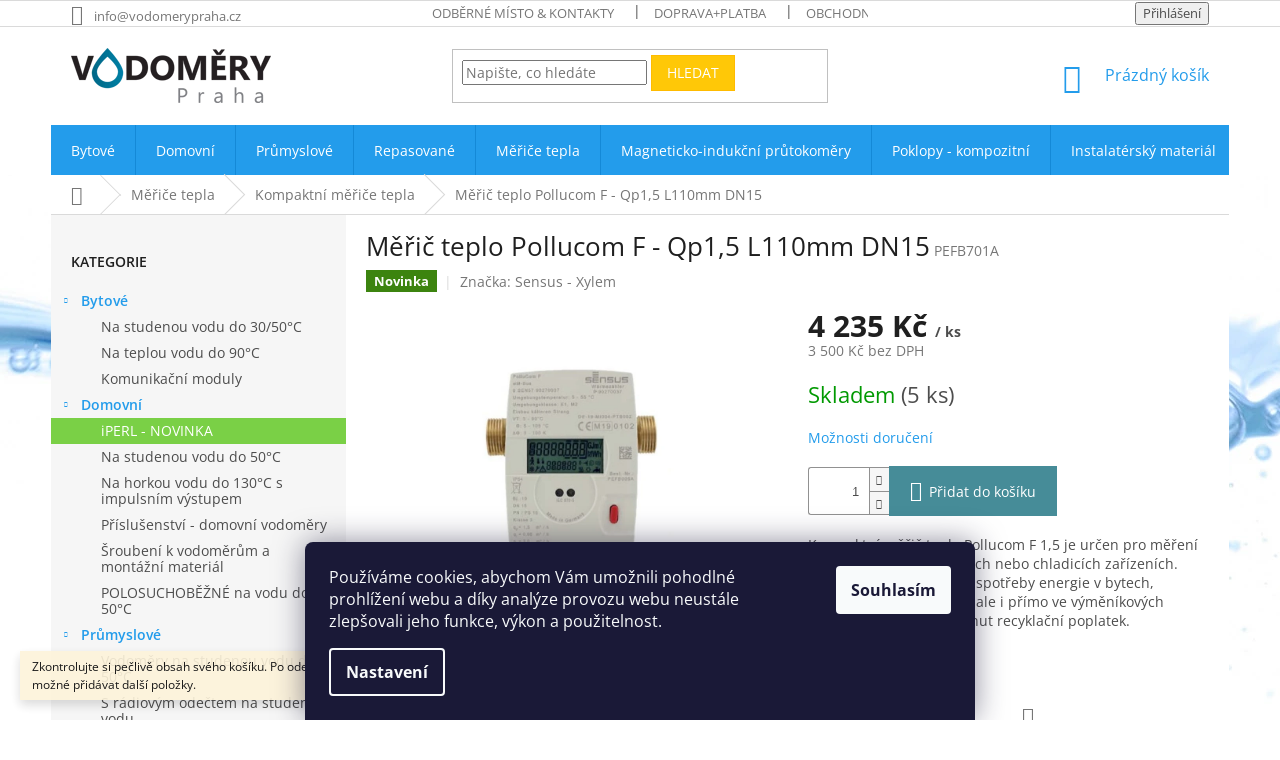

--- FILE ---
content_type: text/html; charset=utf-8
request_url: https://eshop.vodomerypraha.cz/kompaktni-merice-tepla/meric-teplo-chlad-pollucom-f-qp1-5-l110mm-dn15/
body_size: 28094
content:
        <!doctype html><html lang="cs" dir="ltr" class="header-background-light external-fonts-loaded"><head><meta charset="utf-8" /><meta name="viewport" content="width=device-width,initial-scale=1" /><title>Měřič teplo Pollucom F - Qp1,5 L110mm DN15 - Vodoměry Praha, s.r.o.</title><link rel="preconnect" href="https://cdn.myshoptet.com" /><link rel="dns-prefetch" href="https://cdn.myshoptet.com" /><link rel="preload" href="https://cdn.myshoptet.com/prj/dist/master/cms/libs/jquery/jquery-1.11.3.min.js" as="script" /><link href="https://cdn.myshoptet.com/prj/dist/master/cms/templates/frontend_templates/shared/css/font-face/open-sans.css" rel="stylesheet"><link href="https://cdn.myshoptet.com/prj/dist/master/shop/dist/font-shoptet-11.css.62c94c7785ff2cea73b2.css" rel="stylesheet"><script>
dataLayer = [];
dataLayer.push({'shoptet' : {
    "pageId": 695,
    "pageType": "productDetail",
    "currency": "CZK",
    "currencyInfo": {
        "decimalSeparator": ",",
        "exchangeRate": 1,
        "priceDecimalPlaces": 0,
        "symbol": "K\u010d",
        "symbolLeft": 0,
        "thousandSeparator": " "
    },
    "language": "cs",
    "projectId": 19704,
    "product": {
        "id": 270,
        "guid": "60fc260c-872d-11e2-b325-0030485ff986",
        "hasVariants": false,
        "codes": [
            {
                "code": "PEFB701A",
                "quantity": "5",
                "stocks": [
                    {
                        "id": "ext",
                        "quantity": "5"
                    }
                ]
            }
        ],
        "code": "PEFB701A",
        "name": "M\u011b\u0159i\u010d teplo Pollucom F - Qp1,5 L110mm DN15",
        "appendix": "",
        "weight": 0,
        "manufacturer": "Sensus - Xylem",
        "manufacturerGuid": "1EF53320BAD86618ACD1DA0BA3DED3EE",
        "currentCategory": "M\u011b\u0159i\u010de tepla | Kompaktn\u00ed m\u011b\u0159i\u010de tepla",
        "currentCategoryGuid": "e7cc664a-864e-11e2-b325-0030485ff986",
        "defaultCategory": "M\u011b\u0159i\u010de tepla | Kompaktn\u00ed m\u011b\u0159i\u010de tepla",
        "defaultCategoryGuid": "e7cc664a-864e-11e2-b325-0030485ff986",
        "currency": "CZK",
        "priceWithVat": 4235
    },
    "stocks": [
        {
            "id": "ext",
            "title": "Sklad",
            "isDeliveryPoint": 0,
            "visibleOnEshop": 1
        }
    ],
    "cartInfo": {
        "id": null,
        "freeShipping": false,
        "freeShippingFrom": null,
        "leftToFreeGift": {
            "formattedPrice": "0 K\u010d",
            "priceLeft": 0
        },
        "freeGift": false,
        "leftToFreeShipping": {
            "priceLeft": null,
            "dependOnRegion": null,
            "formattedPrice": null
        },
        "discountCoupon": [],
        "getNoBillingShippingPrice": {
            "withoutVat": 0,
            "vat": 0,
            "withVat": 0
        },
        "cartItems": [],
        "taxMode": "ORDINARY"
    },
    "cart": [],
    "customer": {
        "priceRatio": 1,
        "priceListId": 1,
        "groupId": null,
        "registered": false,
        "mainAccount": false
    }
}});
dataLayer.push({'cookie_consent' : {
    "marketing": "denied",
    "analytics": "denied"
}});
document.addEventListener('DOMContentLoaded', function() {
    shoptet.consent.onAccept(function(agreements) {
        if (agreements.length == 0) {
            return;
        }
        dataLayer.push({
            'cookie_consent' : {
                'marketing' : (agreements.includes(shoptet.config.cookiesConsentOptPersonalisation)
                    ? 'granted' : 'denied'),
                'analytics': (agreements.includes(shoptet.config.cookiesConsentOptAnalytics)
                    ? 'granted' : 'denied')
            },
            'event': 'cookie_consent'
        });
    });
});
</script>
<meta property="og:type" content="website"><meta property="og:site_name" content="eshop.vodomerypraha.cz"><meta property="og:url" content="https://eshop.vodomerypraha.cz/kompaktni-merice-tepla/meric-teplo-chlad-pollucom-f-qp1-5-l110mm-dn15/"><meta property="og:title" content="Měřič teplo Pollucom F - Qp1,5 L110mm DN15 - Vodoměry Praha, s.r.o."><meta name="author" content="Vodoměry Praha, s.r.o."><meta name="web_author" content="Shoptet.cz"><meta name="dcterms.rightsHolder" content="eshop.vodomerypraha.cz"><meta name="robots" content="index,follow"><meta property="og:image" content="https://cdn.myshoptet.com/usr/eshop.vodomerypraha.cz/user/shop/big/270_pollucom-f.jpg?6238831f"><meta property="og:description" content="Měřič teplo Pollucom F - Qp1,5 L110mm DN15. Kompaktní měřič tepla Pollucom F 1,5 je určen pro měření spotřeby energie v topných nebo chladicích zařízeních. Může sloužit pro měření spotřeby energie v bytech, provozních místnostech, ale i přímo ve výměníkových stanicích. V ceně je zahrnut recyklační poplatek."><meta name="description" content="Měřič teplo Pollucom F - Qp1,5 L110mm DN15. Kompaktní měřič tepla Pollucom F 1,5 je určen pro měření spotřeby energie v topných nebo chladicích zařízeních. Může sloužit pro měření spotřeby energie v bytech, provozních místnostech, ale i přímo ve výměníkových stanicích. V ceně je zahrnut recyklační poplatek."><meta property="product:price:amount" content="4235"><meta property="product:price:currency" content="CZK"><style>:root {--color-primary: #239ceb;--color-primary-h: 204;--color-primary-s: 83%;--color-primary-l: 53%;--color-primary-hover: #1997e5;--color-primary-hover-h: 203;--color-primary-hover-s: 80%;--color-primary-hover-l: 50%;--color-secondary: #468c98;--color-secondary-h: 189;--color-secondary-s: 37%;--color-secondary-l: 44%;--color-secondary-hover: #3b7580;--color-secondary-hover-h: 190;--color-secondary-hover-s: 37%;--color-secondary-hover-l: 37%;--color-tertiary: #ffc807;--color-tertiary-h: 47;--color-tertiary-s: 100%;--color-tertiary-l: 51%;--color-tertiary-hover: #ffbb00;--color-tertiary-hover-h: 44;--color-tertiary-hover-s: 100%;--color-tertiary-hover-l: 50%;--color-header-background: #ffffff;--template-font: "Open Sans";--template-headings-font: "Open Sans";--header-background-url: none;--cookies-notice-background: #1A1937;--cookies-notice-color: #F8FAFB;--cookies-notice-button-hover: #f5f5f5;--cookies-notice-link-hover: #27263f;--templates-update-management-preview-mode-content: "Náhled aktualizací šablony je aktivní pro váš prohlížeč."}</style>
    
    <link href="https://cdn.myshoptet.com/prj/dist/master/shop/dist/main-11.less.fcb4a42d7bd8a71b7ee2.css" rel="stylesheet" />
        
    <script>var shoptet = shoptet || {};</script>
    <script src="https://cdn.myshoptet.com/prj/dist/master/shop/dist/main-3g-header.js.05f199e7fd2450312de2.js"></script>
<!-- User include --><!-- api 473(125) html code header -->

                <style>
                    #order-billing-methods .radio-wrapper[data-guid="9c68f1d2-9b1f-11ed-8eb3-0cc47a6c92bc"]:not(.cggooglepay), #order-billing-methods .radio-wrapper[data-guid="ff995a28-66d1-11eb-a065-0cc47a6c92bc"]:not(.cgapplepay) {
                        display: none;
                    }
                </style>
                <script type="text/javascript">
                    document.addEventListener('DOMContentLoaded', function() {
                        if (getShoptetDataLayer('pageType') === 'billingAndShipping') {
                            
                try {
                    if (window.ApplePaySession && window.ApplePaySession.canMakePayments()) {
                        document.querySelector('#order-billing-methods .radio-wrapper[data-guid="ff995a28-66d1-11eb-a065-0cc47a6c92bc"]').classList.add('cgapplepay');
                    }
                } catch (err) {} 
            
                            
                const cgBaseCardPaymentMethod = {
                        type: 'CARD',
                        parameters: {
                            allowedAuthMethods: ["PAN_ONLY", "CRYPTOGRAM_3DS"],
                            allowedCardNetworks: [/*"AMEX", "DISCOVER", "INTERAC", "JCB",*/ "MASTERCARD", "VISA"]
                        }
                };
                
                function cgLoadScript(src, callback)
                {
                    var s,
                        r,
                        t;
                    r = false;
                    s = document.createElement('script');
                    s.type = 'text/javascript';
                    s.src = src;
                    s.onload = s.onreadystatechange = function() {
                        if ( !r && (!this.readyState || this.readyState == 'complete') )
                        {
                            r = true;
                            callback();
                        }
                    };
                    t = document.getElementsByTagName('script')[0];
                    t.parentNode.insertBefore(s, t);
                } 
                
                function cgGetGoogleIsReadyToPayRequest() {
                    return Object.assign(
                        {},
                        {
                            apiVersion: 2,
                            apiVersionMinor: 0
                        },
                        {
                            allowedPaymentMethods: [cgBaseCardPaymentMethod]
                        }
                    );
                }

                function onCgGooglePayLoaded() {
                    let paymentsClient = new google.payments.api.PaymentsClient({environment: 'PRODUCTION'});
                    paymentsClient.isReadyToPay(cgGetGoogleIsReadyToPayRequest()).then(function(response) {
                        if (response.result) {
                            document.querySelector('#order-billing-methods .radio-wrapper[data-guid="9c68f1d2-9b1f-11ed-8eb3-0cc47a6c92bc"]').classList.add('cggooglepay');	 	 	 	 	 
                        }
                    })
                    .catch(function(err) {});
                }
                
                cgLoadScript('https://pay.google.com/gp/p/js/pay.js', onCgGooglePayLoaded);
            
                        }
                    });
                </script> 
                
<!-- service 1359(974) html code header -->
<link href="https://cdn.myshoptet.com/usr/sazimecesko.myshoptet.com/user/documents/planetwe/common.min.css?v=1.19" rel="stylesheet" />
<link href="https://cdn.myshoptet.com/usr/sazimecesko.myshoptet.com/user/documents/planetwe/Classic.min.css" rel="stylesheet" />

<!--
<link href="https://sazimecesko.myshoptet.com/user/documents/planetwe/common.css?v=1.24" rel="stylesheet" />
<link href="https://sazimecesko.myshoptet.com/user/documents/planetwe/Classic.css" rel="stylesheet" />
-->
<!-- project html code header -->
<style>
#categories .topic a {
    font-weight: 600;
    color:#239ceb;
}

#categories #cat-753 .topic a {
    background:#e94b4b;
    color:#fff;
}

#categories #cat-686 ul li:nth-child(1) {
    background:#7ad046;
}

#categories #cat-686 ul li:nth-child(1) a {
    color:#fff;
}

#categories .topic.active a {
    color: #fff;
}

#categories .topic.active a:hover {
    background-color: #239ceb;
}

#navigation {
    min-height:50px;
}
.navigation-in, .menu-helper {
    line-height: 33px;
}
.navigation-in > ul > li.ext.exp > ul {
    top: 50px;
}
.menu-helper > span, .menu-helper > span::before {
    line-height: 50px;
    height:50px;
}
</style>

<!-- Facebook Pixel Code -->
<script>
  !function(f,b,e,v,n,t,s)
  {if(f.fbq)return;n=f.fbq=function(){n.callMethod?
  n.callMethod.apply(n,arguments):n.queue.push(arguments)};
  if(!f._fbq)f._fbq=n;n.push=n;n.loaded=!0;n.version='2.0';
  n.queue=[];t=b.createElement(e);t.async=!0;
  t.src=v;s=b.getElementsByTagName(e)[0];
  s.parentNode.insertBefore(t,s)}(window, document,'script',
  'https://connect.facebook.net/en_US/fbevents.js');
  fbq('init', '164686674186995');
  fbq('track', 'PageView');
</script>
<noscript><img height="1" width="1" style="display:none"
  src="https://www.facebook.com/tr?id=164686674186995&ev=PageView&noscript=1"
/></noscript>
<!-- End Facebook Pixel Code -->

<meta name="google-site-verification" content="GofJloYn7mgy6qCbBqeELuyh62Tef0M6m8joFh_FSIA" />
<!-- Google tag (gtag.js) -->

<script async src="https://www.googletagmanager.com/gtag/js?id=G-2V0SPH7KMZ"></script>
<script>
  window.dataLayer = window.dataLayer || [];
  function gtag(){dataLayer.push(arguments);}
  gtag('js', new Date());

  gtag('config', 'G-2V0SPH7KMZ');
</script>
<!-- /User include --><link rel="shortcut icon" href="/favicon.ico" type="image/x-icon" /><link rel="canonical" href="https://eshop.vodomerypraha.cz/kompaktni-merice-tepla/meric-teplo-chlad-pollucom-f-qp1-5-l110mm-dn15/" />    <script>
        var _hwq = _hwq || [];
        _hwq.push(['setKey', 'F3C04CF62BC78683956AC3A120EF6EB5']);
        _hwq.push(['setTopPos', '200']);
        _hwq.push(['showWidget', '22']);
        (function() {
            var ho = document.createElement('script');
            ho.src = 'https://cz.im9.cz/direct/i/gjs.php?n=wdgt&sak=F3C04CF62BC78683956AC3A120EF6EB5';
            var s = document.getElementsByTagName('script')[0]; s.parentNode.insertBefore(ho, s);
        })();
    </script>
<style>/* custom background */@media (min-width: 992px) {body {background-color: #ffffff ;background-position: top center;background-repeat: no-repeat;background-attachment: fixed;background-image: url('https://cdn.myshoptet.com/usr/eshop.vodomerypraha.cz/user/frontend_backgrounds/bublinky-3.jpg');}}</style>    <!-- Global site tag (gtag.js) - Google Analytics -->
    <script async src="https://www.googletagmanager.com/gtag/js?id=G-2V0SPH7KMZ"></script>
    <script>
        
        window.dataLayer = window.dataLayer || [];
        function gtag(){dataLayer.push(arguments);}
        

                    console.debug('default consent data');

            gtag('consent', 'default', {"ad_storage":"denied","analytics_storage":"denied","ad_user_data":"denied","ad_personalization":"denied","wait_for_update":500});
            dataLayer.push({
                'event': 'default_consent'
            });
        
        gtag('js', new Date());

        
                gtag('config', 'G-2V0SPH7KMZ', {"groups":"GA4","send_page_view":false,"content_group":"productDetail","currency":"CZK","page_language":"cs"});
        
                gtag('config', 'AW-999849490');
        
        
        
        
        
                    gtag('event', 'page_view', {"send_to":"GA4","page_language":"cs","content_group":"productDetail","currency":"CZK"});
        
                gtag('set', 'currency', 'CZK');

        gtag('event', 'view_item', {
            "send_to": "UA",
            "items": [
                {
                    "id": "PEFB701A",
                    "name": "M\u011b\u0159i\u010d teplo Pollucom F - Qp1,5 L110mm DN15",
                    "category": "M\u011b\u0159i\u010de tepla \/ Kompaktn\u00ed m\u011b\u0159i\u010de tepla",
                                        "brand": "Sensus - Xylem",
                                                            "price": 3500
                }
            ]
        });
        
        
        
        
        
                    gtag('event', 'view_item', {"send_to":"GA4","page_language":"cs","content_group":"productDetail","value":3500,"currency":"CZK","items":[{"item_id":"PEFB701A","item_name":"M\u011b\u0159i\u010d teplo Pollucom F - Qp1,5 L110mm DN15","item_brand":"Sensus - Xylem","item_category":"M\u011b\u0159i\u010de tepla","item_category2":"Kompaktn\u00ed m\u011b\u0159i\u010de tepla","price":3500,"quantity":1,"index":0}]});
        
        
        
        
        
        
        
        document.addEventListener('DOMContentLoaded', function() {
            if (typeof shoptet.tracking !== 'undefined') {
                for (var id in shoptet.tracking.bannersList) {
                    gtag('event', 'view_promotion', {
                        "send_to": "UA",
                        "promotions": [
                            {
                                "id": shoptet.tracking.bannersList[id].id,
                                "name": shoptet.tracking.bannersList[id].name,
                                "position": shoptet.tracking.bannersList[id].position
                            }
                        ]
                    });
                }
            }

            shoptet.consent.onAccept(function(agreements) {
                if (agreements.length !== 0) {
                    console.debug('gtag consent accept');
                    var gtagConsentPayload =  {
                        'ad_storage': agreements.includes(shoptet.config.cookiesConsentOptPersonalisation)
                            ? 'granted' : 'denied',
                        'analytics_storage': agreements.includes(shoptet.config.cookiesConsentOptAnalytics)
                            ? 'granted' : 'denied',
                                                                                                'ad_user_data': agreements.includes(shoptet.config.cookiesConsentOptPersonalisation)
                            ? 'granted' : 'denied',
                        'ad_personalization': agreements.includes(shoptet.config.cookiesConsentOptPersonalisation)
                            ? 'granted' : 'denied',
                        };
                    console.debug('update consent data', gtagConsentPayload);
                    gtag('consent', 'update', gtagConsentPayload);
                    dataLayer.push(
                        { 'event': 'update_consent' }
                    );
                }
            });
        });
    </script>
<script>
    (function(t, r, a, c, k, i, n, g) { t['ROIDataObject'] = k;
    t[k]=t[k]||function(){ (t[k].q=t[k].q||[]).push(arguments) },t[k].c=i;n=r.createElement(a),
    g=r.getElementsByTagName(a)[0];n.async=1;n.src=c;g.parentNode.insertBefore(n,g)
    })(window, document, 'script', '//www.heureka.cz/ocm/sdk.js?source=shoptet&version=2&page=product_detail', 'heureka', 'cz');

    heureka('set_user_consent', 0);
</script>
</head><body class="desktop id-695 in-kompaktni-merice-tepla template-11 type-product type-detail multiple-columns-body columns-1 ums_forms_redesign--off ums_a11y_category_page--on ums_discussion_rating_forms--off ums_flags_display_unification--on ums_a11y_login--on mobile-header-version-0"><noscript>
    <style>
        #header {
            padding-top: 0;
            position: relative !important;
            top: 0;
        }
        .header-navigation {
            position: relative !important;
        }
        .overall-wrapper {
            margin: 0 !important;
        }
        body:not(.ready) {
            visibility: visible !important;
        }
    </style>
    <div class="no-javascript">
        <div class="no-javascript__title">Musíte změnit nastavení vašeho prohlížeče</div>
        <div class="no-javascript__text">Podívejte se na: <a href="https://www.google.com/support/bin/answer.py?answer=23852">Jak povolit JavaScript ve vašem prohlížeči</a>.</div>
        <div class="no-javascript__text">Pokud používáte software na blokování reklam, může být nutné povolit JavaScript z této stránky.</div>
        <div class="no-javascript__text">Děkujeme.</div>
    </div>
</noscript>

        <div id="fb-root"></div>
        <script>
            window.fbAsyncInit = function() {
                FB.init({
//                    appId            : 'your-app-id',
                    autoLogAppEvents : true,
                    xfbml            : true,
                    version          : 'v19.0'
                });
            };
        </script>
        <script async defer crossorigin="anonymous" src="https://connect.facebook.net/cs_CZ/sdk.js"></script>    <div class="siteCookies siteCookies--bottom siteCookies--dark js-siteCookies" role="dialog" data-testid="cookiesPopup" data-nosnippet>
        <div class="siteCookies__form">
            <div class="siteCookies__content">
                <div class="siteCookies__text">
                    Používáme cookies, abychom Vám umožnili pohodlné prohlížení webu a díky analýze provozu webu neustále zlepšovali jeho funkce, výkon a použitelnost.
                </div>
                <p class="siteCookies__links">
                    <button class="siteCookies__link js-cookies-settings" aria-label="Nastavení cookies" data-testid="cookiesSettings">Nastavení</button>
                </p>
            </div>
            <div class="siteCookies__buttonWrap">
                                <button class="siteCookies__button js-cookiesConsentSubmit" value="all" aria-label="Přijmout cookies" data-testid="buttonCookiesAccept">Souhlasím</button>
            </div>
        </div>
        <script>
            document.addEventListener("DOMContentLoaded", () => {
                const siteCookies = document.querySelector('.js-siteCookies');
                document.addEventListener("scroll", shoptet.common.throttle(() => {
                    const st = document.documentElement.scrollTop;
                    if (st > 1) {
                        siteCookies.classList.add('siteCookies--scrolled');
                    } else {
                        siteCookies.classList.remove('siteCookies--scrolled');
                    }
                }, 100));
            });
        </script>
    </div>
<a href="#content" class="skip-link sr-only">Přejít na obsah</a><div class="overall-wrapper"><div class="site-msg information"><div class="container"><div class="text">Zkontrolujte si pečlivě obsah svého košíku. Po odeslání objednávky již nebude možné přidávat další položky.</div><div class="close js-close-information-msg"></div></div></div><div class="user-action"><div class="container">
    <div class="user-action-in">
                    <div id="login" class="user-action-login popup-widget login-widget" role="dialog" aria-labelledby="loginHeading">
        <div class="popup-widget-inner">
                            <h2 id="loginHeading">Přihlášení k vašemu účtu</h2><div id="customerLogin"><form action="/action/Customer/Login/" method="post" id="formLoginIncluded" class="csrf-enabled formLogin" data-testid="formLogin"><input type="hidden" name="referer" value="" /><div class="form-group"><div class="input-wrapper email js-validated-element-wrapper no-label"><input type="email" name="email" class="form-control" autofocus placeholder="E-mailová adresa (např. jan@novak.cz)" data-testid="inputEmail" autocomplete="email" required /></div></div><div class="form-group"><div class="input-wrapper password js-validated-element-wrapper no-label"><input type="password" name="password" class="form-control" placeholder="Heslo" data-testid="inputPassword" autocomplete="current-password" required /><span class="no-display">Nemůžete vyplnit toto pole</span><input type="text" name="surname" value="" class="no-display" /></div></div><div class="form-group"><div class="login-wrapper"><button type="submit" class="btn btn-secondary btn-text btn-login" data-testid="buttonSubmit">Přihlásit se</button><div class="password-helper"><a href="/registrace/" data-testid="signup" rel="nofollow">Nová registrace</a><a href="/klient/zapomenute-heslo/" rel="nofollow">Zapomenuté heslo</a></div></div></div></form>
</div>                    </div>
    </div>

                            <div id="cart-widget" class="user-action-cart popup-widget cart-widget loader-wrapper" data-testid="popupCartWidget" role="dialog" aria-hidden="true">
    <div class="popup-widget-inner cart-widget-inner place-cart-here">
        <div class="loader-overlay">
            <div class="loader"></div>
        </div>
    </div>

    <div class="cart-widget-button">
        <a href="/kosik/" class="btn btn-conversion" id="continue-order-button" rel="nofollow" data-testid="buttonNextStep">Pokračovat do košíku</a>
    </div>
</div>
            </div>
</div>
</div><div class="top-navigation-bar" data-testid="topNavigationBar">

    <div class="container">

        <div class="top-navigation-contacts">
            <strong>Zákaznická podpora:</strong><a href="mailto:info@vodomerypraha.cz" class="project-email" data-testid="contactboxEmail"><span>info@vodomerypraha.cz</span></a>        </div>

                            <div class="top-navigation-menu">
                <div class="top-navigation-menu-trigger"></div>
                <ul class="top-navigation-bar-menu">
                                            <li class="top-navigation-menu-item-external-14">
                            <a href="https://eshop.vodomerypraha.cz/kontakty/">ODBĚRNÉ MÍSTO &amp; KONTAKTY</a>
                        </li>
                                            <li class="top-navigation-menu-item-27">
                            <a href="/doprava-platba/">Doprava+platba</a>
                        </li>
                                            <li class="top-navigation-menu-item-39">
                            <a href="/obchodni-podminky/">Obchodní podmínky + GDPR</a>
                        </li>
                                    </ul>
                <ul class="top-navigation-bar-menu-helper"></ul>
            </div>
        
        <div class="top-navigation-tools">
            <div class="responsive-tools">
                <a href="#" class="toggle-window" data-target="search" aria-label="Hledat" data-testid="linkSearchIcon"></a>
                                                            <a href="#" class="toggle-window" data-target="login"></a>
                                                    <a href="#" class="toggle-window" data-target="navigation" aria-label="Menu" data-testid="hamburgerMenu"></a>
            </div>
                        <button class="top-nav-button top-nav-button-login toggle-window" type="button" data-target="login" aria-haspopup="dialog" aria-controls="login" aria-expanded="false" data-testid="signin"><span>Přihlášení</span></button>        </div>

    </div>

</div>
<header id="header"><div class="container navigation-wrapper">
    <div class="header-top">
        <div class="site-name-wrapper">
            <div class="site-name"><a href="/" data-testid="linkWebsiteLogo"><img src="https://cdn.myshoptet.com/usr/eshop.vodomerypraha.cz/user/logos/logo_vodomery.png" alt="Vodoměry Praha, s.r.o." fetchpriority="low" /></a></div>        </div>
        <div class="search" itemscope itemtype="https://schema.org/WebSite">
            <meta itemprop="headline" content="Kompaktní měřiče tepla"/><meta itemprop="url" content="https://eshop.vodomerypraha.cz"/><meta itemprop="text" content="Měřič teplo Pollucom F - Qp1,5 L110mm DN15. Kompaktní měřič tepla Pollucom F 1,5 je určen pro měření spotřeby energie v topných nebo chladicích zařízeních. Může sloužit pro měření spotřeby energie v bytech, provozních místnostech, ale i přímo ve výměníkových stanicích. V ceně je zahrnut recyklační poplatek."/>            <form action="/action/ProductSearch/prepareString/" method="post"
    id="formSearchForm" class="search-form compact-form js-search-main"
    itemprop="potentialAction" itemscope itemtype="https://schema.org/SearchAction" data-testid="searchForm">
    <fieldset>
        <meta itemprop="target"
            content="https://eshop.vodomerypraha.cz/vyhledavani/?string={string}"/>
        <input type="hidden" name="language" value="cs"/>
        
            
<input
    type="search"
    name="string"
        class="query-input form-control search-input js-search-input"
    placeholder="Napište, co hledáte"
    autocomplete="off"
    required
    itemprop="query-input"
    aria-label="Vyhledávání"
    data-testid="searchInput"
>
            <button type="submit" class="btn btn-default" data-testid="searchBtn">Hledat</button>
        
    </fieldset>
</form>
        </div>
        <div class="navigation-buttons">
                
    <a href="/kosik/" class="btn btn-icon toggle-window cart-count" data-target="cart" data-hover="true" data-redirect="true" data-testid="headerCart" rel="nofollow" aria-haspopup="dialog" aria-expanded="false" aria-controls="cart-widget">
        
                <span class="sr-only">Nákupní košík</span>
        
            <span class="cart-price visible-lg-inline-block" data-testid="headerCartPrice">
                                    Prázdný košík                            </span>
        
    
            </a>
        </div>
    </div>
    <nav id="navigation" aria-label="Hlavní menu" data-collapsible="true"><div class="navigation-in menu"><ul class="menu-level-1" role="menubar" data-testid="headerMenuItems"><li class="menu-item-682 ext" role="none"><a href="/bytove-vodomery/" data-testid="headerMenuItem" role="menuitem" aria-haspopup="true" aria-expanded="false"><b>Bytové</b><span class="submenu-arrow"></span></a><ul class="menu-level-2" aria-label="Bytové" tabindex="-1" role="menu"><li class="menu-item-683" role="none"><a href="/na-studenou-vodu-do-30-50--c/" class="menu-image" data-testid="headerMenuItem" tabindex="-1" aria-hidden="true"><img src="data:image/svg+xml,%3Csvg%20width%3D%22140%22%20height%3D%22100%22%20xmlns%3D%22http%3A%2F%2Fwww.w3.org%2F2000%2Fsvg%22%3E%3C%2Fsvg%3E" alt="" aria-hidden="true" width="140" height="100"  data-src="https://cdn.myshoptet.com/usr/eshop.vodomerypraha.cz/user/categories/thumb/kapka.png" fetchpriority="low" /></a><div><a href="/na-studenou-vodu-do-30-50--c/" data-testid="headerMenuItem" role="menuitem"><span>Na studenou vodu do 30/50°C</span></a>
                        </div></li><li class="menu-item-684" role="none"><a href="/na-teplou-vodu-do-90-c/" class="menu-image" data-testid="headerMenuItem" tabindex="-1" aria-hidden="true"><img src="data:image/svg+xml,%3Csvg%20width%3D%22140%22%20height%3D%22100%22%20xmlns%3D%22http%3A%2F%2Fwww.w3.org%2F2000%2Fsvg%22%3E%3C%2Fsvg%3E" alt="" aria-hidden="true" width="140" height="100"  data-src="https://cdn.myshoptet.com/usr/eshop.vodomerypraha.cz/user/categories/thumb/blood-drop-icon-18.jpg" fetchpriority="low" /></a><div><a href="/na-teplou-vodu-do-90-c/" data-testid="headerMenuItem" role="menuitem"><span>Na teplou vodu do 90°C</span></a>
                        </div></li><li class="menu-item-685" role="none"><a href="/komunikacni-moduly/" class="menu-image" data-testid="headerMenuItem" tabindex="-1" aria-hidden="true"><img src="data:image/svg+xml,%3Csvg%20width%3D%22140%22%20height%3D%22100%22%20xmlns%3D%22http%3A%2F%2Fwww.w3.org%2F2000%2Fsvg%22%3E%3C%2Fsvg%3E" alt="" aria-hidden="true" width="140" height="100"  data-src="https://cdn.myshoptet.com/usr/eshop.vodomerypraha.cz/user/categories/thumb/46_residia-p.png" fetchpriority="low" /></a><div><a href="/komunikacni-moduly/" data-testid="headerMenuItem" role="menuitem"><span>Komunikační moduly</span></a>
                        </div></li></ul></li>
<li class="menu-item-686 ext" role="none"><a href="/domovni-vodomery/" data-testid="headerMenuItem" role="menuitem" aria-haspopup="true" aria-expanded="false"><b>Domovní</b><span class="submenu-arrow"></span></a><ul class="menu-level-2" aria-label="Domovní" tabindex="-1" role="menu"><li class="menu-item-756" role="none"><a href="/iperl/" class="menu-image" data-testid="headerMenuItem" tabindex="-1" aria-hidden="true"><img src="data:image/svg+xml,%3Csvg%20width%3D%22140%22%20height%3D%22100%22%20xmlns%3D%22http%3A%2F%2Fwww.w3.org%2F2000%2Fsvg%22%3E%3C%2Fsvg%3E" alt="" aria-hidden="true" width="140" height="100"  data-src="https://cdn.myshoptet.com/usr/eshop.vodomerypraha.cz/user/categories/thumb/iperl.png" fetchpriority="low" /></a><div><a href="/iperl/" data-testid="headerMenuItem" role="menuitem"><span>iPERL - NOVINKA</span></a>
                        </div></li><li class="menu-item-687" role="none"><a href="/na-studenou-vodu-do-40-c/" class="menu-image" data-testid="headerMenuItem" tabindex="-1" aria-hidden="true"><img src="data:image/svg+xml,%3Csvg%20width%3D%22140%22%20height%3D%22100%22%20xmlns%3D%22http%3A%2F%2Fwww.w3.org%2F2000%2Fsvg%22%3E%3C%2Fsvg%3E" alt="" aria-hidden="true" width="140" height="100"  data-src="https://cdn.myshoptet.com/usr/eshop.vodomerypraha.cz/user/categories/thumb/kapka-1.png" fetchpriority="low" /></a><div><a href="/na-studenou-vodu-do-40-c/" data-testid="headerMenuItem" role="menuitem"><span>Na studenou vodu do 50°C</span></a>
                        </div></li><li class="menu-item-723" role="none"><a href="/na-horkou-vodu-do-130-c-s-impulsnim-vystupem/" class="menu-image" data-testid="headerMenuItem" tabindex="-1" aria-hidden="true"><img src="data:image/svg+xml,%3Csvg%20width%3D%22140%22%20height%3D%22100%22%20xmlns%3D%22http%3A%2F%2Fwww.w3.org%2F2000%2Fsvg%22%3E%3C%2Fsvg%3E" alt="" aria-hidden="true" width="140" height="100"  data-src="https://cdn.myshoptet.com/usr/eshop.vodomerypraha.cz/user/categories/thumb/blood-drop-icon-18-1.jpg" fetchpriority="low" /></a><div><a href="/na-horkou-vodu-do-130-c-s-impulsnim-vystupem/" data-testid="headerMenuItem" role="menuitem"><span>Na horkou vodu do 130°C s impulsním výstupem</span></a>
                        </div></li><li class="menu-item-707" role="none"><a href="/prislusenstvi-k-vodomerum/" class="menu-image" data-testid="headerMenuItem" tabindex="-1" aria-hidden="true"><img src="data:image/svg+xml,%3Csvg%20width%3D%22140%22%20height%3D%22100%22%20xmlns%3D%22http%3A%2F%2Fwww.w3.org%2F2000%2Fsvg%22%3E%3C%2Fsvg%3E" alt="" aria-hidden="true" width="140" height="100"  data-src="https://cdn.myshoptet.com/usr/eshop.vodomerypraha.cz/user/categories/thumb/hri.png" fetchpriority="low" /></a><div><a href="/prislusenstvi-k-vodomerum/" data-testid="headerMenuItem" role="menuitem"><span>Příslušenství - domovní vodoměry</span></a>
                        </div></li><li class="menu-item-719" role="none"><a href="/sroubeni-k-vodomerum/" class="menu-image" data-testid="headerMenuItem" tabindex="-1" aria-hidden="true"><img src="data:image/svg+xml,%3Csvg%20width%3D%22140%22%20height%3D%22100%22%20xmlns%3D%22http%3A%2F%2Fwww.w3.org%2F2000%2Fsvg%22%3E%3C%2Fsvg%3E" alt="" aria-hidden="true" width="140" height="100"  data-src="https://cdn.myshoptet.com/usr/eshop.vodomerypraha.cz/user/categories/thumb/__rouben__.png" fetchpriority="low" /></a><div><a href="/sroubeni-k-vodomerum/" data-testid="headerMenuItem" role="menuitem"><span>Šroubení k vodoměrům a montážní materiál</span></a>
                        </div></li><li class="menu-item-758" role="none"><a href="/domovni-vodomery-na-studenou-vodu-do-50--c-polosuchobezne/" class="menu-image" data-testid="headerMenuItem" tabindex="-1" aria-hidden="true"><img src="data:image/svg+xml,%3Csvg%20width%3D%22140%22%20height%3D%22100%22%20xmlns%3D%22http%3A%2F%2Fwww.w3.org%2F2000%2Fsvg%22%3E%3C%2Fsvg%3E" alt="" aria-hidden="true" width="140" height="100"  data-src="https://cdn.myshoptet.com/usr/eshop.vodomerypraha.cz/user/categories/thumb/v__st__i__ek.png" fetchpriority="low" /></a><div><a href="/domovni-vodomery-na-studenou-vodu-do-50--c-polosuchobezne/" data-testid="headerMenuItem" role="menuitem"><span>POLOSUCHOBĚŽNÉ na vodu do 50°C </span></a>
                        </div></li></ul></li>
<li class="menu-item-690 ext" role="none"><a href="/prumyslove-vodomery/" data-testid="headerMenuItem" role="menuitem" aria-haspopup="true" aria-expanded="false"><b>Průmyslové</b><span class="submenu-arrow"></span></a><ul class="menu-level-2" aria-label="Průmyslové" tabindex="-1" role="menu"><li class="menu-item-691" role="none"><a href="/na-studenou-vodu-do-50-c/" class="menu-image" data-testid="headerMenuItem" tabindex="-1" aria-hidden="true"><img src="data:image/svg+xml,%3Csvg%20width%3D%22140%22%20height%3D%22100%22%20xmlns%3D%22http%3A%2F%2Fwww.w3.org%2F2000%2Fsvg%22%3E%3C%2Fsvg%3E" alt="" aria-hidden="true" width="140" height="100"  data-src="https://cdn.myshoptet.com/usr/eshop.vodomerypraha.cz/user/categories/thumb/kapka-2.png" fetchpriority="low" /></a><div><a href="/na-studenou-vodu-do-50-c/" data-testid="headerMenuItem" role="menuitem"><span>Vodoměry na studenou vodu do 50°C</span></a>
                        </div></li><li class="menu-item-777" role="none"><a href="/vodomery-na-studenou-vodu-s-radiovym-odectem/" class="menu-image" data-testid="headerMenuItem" tabindex="-1" aria-hidden="true"><img src="data:image/svg+xml,%3Csvg%20width%3D%22140%22%20height%3D%22100%22%20xmlns%3D%22http%3A%2F%2Fwww.w3.org%2F2000%2Fsvg%22%3E%3C%2Fsvg%3E" alt="" aria-hidden="true" width="140" height="100"  data-src="https://cdn.myshoptet.com/prj/dist/master/cms/templates/frontend_templates/00/img/folder.svg" fetchpriority="low" /></a><div><a href="/vodomery-na-studenou-vodu-s-radiovym-odectem/" data-testid="headerMenuItem" role="menuitem"><span>S rádiovým odečtem na studenou vodu</span></a>
                        </div></li><li class="menu-item-741" role="none"><a href="/meistream-fs/" class="menu-image" data-testid="headerMenuItem" tabindex="-1" aria-hidden="true"><img src="data:image/svg+xml,%3Csvg%20width%3D%22140%22%20height%3D%22100%22%20xmlns%3D%22http%3A%2F%2Fwww.w3.org%2F2000%2Fsvg%22%3E%3C%2Fsvg%3E" alt="" aria-hidden="true" width="140" height="100"  data-src="https://cdn.myshoptet.com/usr/eshop.vodomerypraha.cz/user/categories/thumb/blood-drop-icon-18-2.jpg" fetchpriority="low" /></a><div><a href="/meistream-fs/" data-testid="headerMenuItem" role="menuitem"><span>Vodoměry na teplou vodu do 90°C</span></a>
                        </div></li><li class="menu-item-692" role="none"><a href="/na-horkou-vodu-do-130-c/" class="menu-image" data-testid="headerMenuItem" tabindex="-1" aria-hidden="true"><img src="data:image/svg+xml,%3Csvg%20width%3D%22140%22%20height%3D%22100%22%20xmlns%3D%22http%3A%2F%2Fwww.w3.org%2F2000%2Fsvg%22%3E%3C%2Fsvg%3E" alt="" aria-hidden="true" width="140" height="100"  data-src="https://cdn.myshoptet.com/usr/eshop.vodomerypraha.cz/user/categories/thumb/blood-drop-icon-18-3.jpg" fetchpriority="low" /></a><div><a href="/na-horkou-vodu-do-130-c/" data-testid="headerMenuItem" role="menuitem"><span>Vodoměry na horkou vodu do 130°C</span></a>
                        </div></li><li class="menu-item-693" role="none"><a href="/prislusenstvi/" class="menu-image" data-testid="headerMenuItem" tabindex="-1" aria-hidden="true"><img src="data:image/svg+xml,%3Csvg%20width%3D%22140%22%20height%3D%22100%22%20xmlns%3D%22http%3A%2F%2Fwww.w3.org%2F2000%2Fsvg%22%3E%3C%2Fsvg%3E" alt="" aria-hidden="true" width="140" height="100"  data-src="https://cdn.myshoptet.com/usr/eshop.vodomerypraha.cz/user/categories/thumb/prumyslov___vodomery.png" fetchpriority="low" /></a><div><a href="/prislusenstvi/" data-testid="headerMenuItem" role="menuitem"><span>Příslušenství - průmyslové vodoměry</span></a>
                        </div></li><li class="menu-item-709" role="none"><a href="/filtry/" class="menu-image" data-testid="headerMenuItem" tabindex="-1" aria-hidden="true"><img src="data:image/svg+xml,%3Csvg%20width%3D%22140%22%20height%3D%22100%22%20xmlns%3D%22http%3A%2F%2Fwww.w3.org%2F2000%2Fsvg%22%3E%3C%2Fsvg%3E" alt="" aria-hidden="true" width="140" height="100"  data-src="https://cdn.myshoptet.com/usr/eshop.vodomerypraha.cz/user/categories/thumb/wp-dynamic_filter.png" fetchpriority="low" /></a><div><a href="/filtry/" data-testid="headerMenuItem" role="menuitem"><span>Filtry</span></a>
                        </div></li></ul></li>
<li class="menu-item-738" role="none"><a href="/repase/" data-testid="headerMenuItem" role="menuitem" aria-expanded="false"><b>Repasované</b></a></li>
<li class="menu-item-694 ext" role="none"><a href="/merice-tepla/" data-testid="headerMenuItem" role="menuitem" aria-haspopup="true" aria-expanded="false"><b>Měřiče tepla</b><span class="submenu-arrow"></span></a><ul class="menu-level-2" aria-label="Měřiče tepla" tabindex="-1" role="menu"><li class="menu-item-695 active" role="none"><a href="/kompaktni-merice-tepla/" class="menu-image" data-testid="headerMenuItem" tabindex="-1" aria-hidden="true"><img src="data:image/svg+xml,%3Csvg%20width%3D%22140%22%20height%3D%22100%22%20xmlns%3D%22http%3A%2F%2Fwww.w3.org%2F2000%2Fsvg%22%3E%3C%2Fsvg%3E" alt="" aria-hidden="true" width="140" height="100"  data-src="https://cdn.myshoptet.com/usr/eshop.vodomerypraha.cz/user/categories/thumb/269_meric-tepla-pollucom.png" fetchpriority="low" /></a><div><a href="/kompaktni-merice-tepla/" data-testid="headerMenuItem" role="menuitem"><span>Kompaktní měřiče tepla</span></a>
                        </div></li><li class="menu-item-696" role="none"><a href="/kompaktni-ultrazvukove-merice-tepla/" class="menu-image" data-testid="headerMenuItem" tabindex="-1" aria-hidden="true"><img src="data:image/svg+xml,%3Csvg%20width%3D%22140%22%20height%3D%22100%22%20xmlns%3D%22http%3A%2F%2Fwww.w3.org%2F2000%2Fsvg%22%3E%3C%2Fsvg%3E" alt="" aria-hidden="true" width="140" height="100"  data-src="https://cdn.myshoptet.com/usr/eshop.vodomerypraha.cz/user/categories/thumb/288_meric-tepla-pollustat-qp.png" fetchpriority="low" /></a><div><a href="/kompaktni-ultrazvukove-merice-tepla/" data-testid="headerMenuItem" role="menuitem"><span>Kompaktní ultrazvukové měřiče tepla</span></a>
                        </div></li><li class="menu-item-697" role="none"><a href="/kalorimetricka-pocitadla/" class="menu-image" data-testid="headerMenuItem" tabindex="-1" aria-hidden="true"><img src="data:image/svg+xml,%3Csvg%20width%3D%22140%22%20height%3D%22100%22%20xmlns%3D%22http%3A%2F%2Fwww.w3.org%2F2000%2Fsvg%22%3E%3C%2Fsvg%3E" alt="" aria-hidden="true" width="140" height="100"  data-src="https://cdn.myshoptet.com/usr/eshop.vodomerypraha.cz/user/categories/thumb/309_meric-tepla-pollutherm-500-sitove-napajeni.jpg" fetchpriority="low" /></a><div><a href="/kalorimetricka-pocitadla/" data-testid="headerMenuItem" role="menuitem"><span>Kalorimetrická počítadla</span></a>
                        </div></li></ul></li>
<li class="menu-item-703" role="none"><a href="/magneticko-indukcni-prutokomery/" data-testid="headerMenuItem" role="menuitem" aria-expanded="false"><b>Magneticko-indukční průtokoměry</b></a></li>
<li class="menu-item-730 ext" role="none"><a href="/poklopy-mitech/" data-testid="headerMenuItem" role="menuitem" aria-haspopup="true" aria-expanded="false"><b>Poklopy - kompozitní</b><span class="submenu-arrow"></span></a><ul class="menu-level-2" aria-label="Poklopy - kompozitní" tabindex="-1" role="menu"><li class="menu-item-733" role="none"><a href="/globex-kompozit/" class="menu-image" data-testid="headerMenuItem" tabindex="-1" aria-hidden="true"><img src="data:image/svg+xml,%3Csvg%20width%3D%22140%22%20height%3D%22100%22%20xmlns%3D%22http%3A%2F%2Fwww.w3.org%2F2000%2Fsvg%22%3E%3C%2Fsvg%3E" alt="" aria-hidden="true" width="140" height="100"  data-src="https://cdn.myshoptet.com/usr/eshop.vodomerypraha.cz/user/categories/thumb/586_poklop-kruhovy-js-600-pojezd-osobnimi-auty.jpg" fetchpriority="low" /></a><div><a href="/globex-kompozit/" data-testid="headerMenuItem" role="menuitem"><span>Globex kompozit</span></a>
                        </div></li><li class="menu-item-767" role="none"><a href="/poklopy-smart-metering/" class="menu-image" data-testid="headerMenuItem" tabindex="-1" aria-hidden="true"><img src="data:image/svg+xml,%3Csvg%20width%3D%22140%22%20height%3D%22100%22%20xmlns%3D%22http%3A%2F%2Fwww.w3.org%2F2000%2Fsvg%22%3E%3C%2Fsvg%3E" alt="" aria-hidden="true" width="140" height="100"  data-src="https://cdn.myshoptet.com/usr/eshop.vodomerypraha.cz/user/categories/thumb/989_kb125600600-wp.jpg" fetchpriority="low" /></a><div><a href="/poklopy-smart-metering/" data-testid="headerMenuItem" role="menuitem"><span>Smart Metering</span></a>
                        </div></li></ul></li>
<li class="menu-item-711 ext" role="none"><a href="/slovarm-instalatersky-material/" data-testid="headerMenuItem" role="menuitem" aria-haspopup="true" aria-expanded="false"><b>Instalatérský materiál</b><span class="submenu-arrow"></span></a><ul class="menu-level-2" aria-label="Instalatérský materiál" tabindex="-1" role="menu"><li class="menu-item-712" role="none"><a href="/kulove-ventily--myjava/" class="menu-image" data-testid="headerMenuItem" tabindex="-1" aria-hidden="true"><img src="data:image/svg+xml,%3Csvg%20width%3D%22140%22%20height%3D%22100%22%20xmlns%3D%22http%3A%2F%2Fwww.w3.org%2F2000%2Fsvg%22%3E%3C%2Fsvg%3E" alt="" aria-hidden="true" width="140" height="100"  data-src="https://cdn.myshoptet.com/usr/eshop.vodomerypraha.cz/user/categories/thumb/k83t.png" fetchpriority="low" /></a><div><a href="/kulove-ventily--myjava/" data-testid="headerMenuItem" role="menuitem"><span>Ventily &quot;Myjava&quot; + příslušenství</span></a>
                        </div></li><li class="menu-item-713" role="none"><a href="/kulove-kohouty-pakove/" class="menu-image" data-testid="headerMenuItem" tabindex="-1" aria-hidden="true"><img src="data:image/svg+xml,%3Csvg%20width%3D%22140%22%20height%3D%22100%22%20xmlns%3D%22http%3A%2F%2Fwww.w3.org%2F2000%2Fsvg%22%3E%3C%2Fsvg%3E" alt="" aria-hidden="true" width="140" height="100"  data-src="https://cdn.myshoptet.com/usr/eshop.vodomerypraha.cz/user/categories/thumb/ke-231.png" fetchpriority="low" /></a><div><a href="/kulove-kohouty-pakove/" data-testid="headerMenuItem" role="menuitem"><span>Kulové kohouty - pákové a motýlkové</span></a>
                        </div></li><li class="menu-item-715" role="none"><a href="/kulove-kohouty-vypousteci/" class="menu-image" data-testid="headerMenuItem" tabindex="-1" aria-hidden="true"><img src="data:image/svg+xml,%3Csvg%20width%3D%22140%22%20height%3D%22100%22%20xmlns%3D%22http%3A%2F%2Fwww.w3.org%2F2000%2Fsvg%22%3E%3C%2Fsvg%3E" alt="" aria-hidden="true" width="140" height="100"  data-src="https://cdn.myshoptet.com/usr/eshop.vodomerypraha.cz/user/categories/thumb/ke-233.png" fetchpriority="low" /></a><div><a href="/kulove-kohouty-vypousteci/" data-testid="headerMenuItem" role="menuitem"><span>Kulové kohouty - vypouštěcí a zahradní</span></a>
                        </div></li><li class="menu-item-717" role="none"><a href="/radiatorove-ventily/" class="menu-image" data-testid="headerMenuItem" tabindex="-1" aria-hidden="true"><img src="data:image/svg+xml,%3Csvg%20width%3D%22140%22%20height%3D%22100%22%20xmlns%3D%22http%3A%2F%2Fwww.w3.org%2F2000%2Fsvg%22%3E%3C%2Fsvg%3E" alt="" aria-hidden="true" width="140" height="100"  data-src="https://cdn.myshoptet.com/usr/eshop.vodomerypraha.cz/user/categories/thumb/ve-4522a.png" fetchpriority="low" /></a><div><a href="/radiatorove-ventily/" data-testid="headerMenuItem" role="menuitem"><span>Radiátorové ventily a termostatické hlavice</span></a>
                        </div></li><li class="menu-item-725" role="none"><a href="/pojistne-ventily/" class="menu-image" data-testid="headerMenuItem" tabindex="-1" aria-hidden="true"><img src="data:image/svg+xml,%3Csvg%20width%3D%22140%22%20height%3D%22100%22%20xmlns%3D%22http%3A%2F%2Fwww.w3.org%2F2000%2Fsvg%22%3E%3C%2Fsvg%3E" alt="" aria-hidden="true" width="140" height="100"  data-src="https://cdn.myshoptet.com/usr/eshop.vodomerypraha.cz/user/categories/thumb/te-2852_pojistn___ventil.png" fetchpriority="low" /></a><div><a href="/pojistne-ventily/" data-testid="headerMenuItem" role="menuitem"><span>Pojistné ventily k bojleru</span></a>
                        </div></li><li class="menu-item-724" role="none"><a href="/sroubeni--prodlouzeni--fitinky--klapky--filtry/" class="menu-image" data-testid="headerMenuItem" tabindex="-1" aria-hidden="true"><img src="data:image/svg+xml,%3Csvg%20width%3D%22140%22%20height%3D%22100%22%20xmlns%3D%22http%3A%2F%2Fwww.w3.org%2F2000%2Fsvg%22%3E%3C%2Fsvg%3E" alt="" aria-hidden="true" width="140" height="100"  data-src="https://cdn.myshoptet.com/usr/eshop.vodomerypraha.cz/user/categories/thumb/koleno-ff.png" fetchpriority="low" /></a><div><a href="/sroubeni--prodlouzeni--fitinky--klapky--filtry/" data-testid="headerMenuItem" role="menuitem"><span>Šroubení, prodloužení, fitinky, klapky, filtry, kolena, atd.</span></a>
                        </div></li><li class="menu-item-726" role="none"><a href="/rohacky-a-vrsky-k-bateriim/" class="menu-image" data-testid="headerMenuItem" tabindex="-1" aria-hidden="true"><img src="data:image/svg+xml,%3Csvg%20width%3D%22140%22%20height%3D%22100%22%20xmlns%3D%22http%3A%2F%2Fwww.w3.org%2F2000%2Fsvg%22%3E%3C%2Fsvg%3E" alt="" aria-hidden="true" width="140" height="100"  data-src="https://cdn.myshoptet.com/usr/eshop.vodomerypraha.cz/user/categories/thumb/t-12ai_vr__ek_k_baterii.png" fetchpriority="low" /></a><div><a href="/rohacky-a-vrsky-k-bateriim/" data-testid="headerMenuItem" role="menuitem"><span>Vršky k bateriím a etážové přípojky</span></a>
                        </div></li><li class="menu-item-721" role="none"><a href="/zemni-ventily-prime/" class="menu-image" data-testid="headerMenuItem" tabindex="-1" aria-hidden="true"><img src="data:image/svg+xml,%3Csvg%20width%3D%22140%22%20height%3D%22100%22%20xmlns%3D%22http%3A%2F%2Fwww.w3.org%2F2000%2Fsvg%22%3E%3C%2Fsvg%3E" alt="" aria-hidden="true" width="140" height="100"  data-src="https://cdn.myshoptet.com/usr/eshop.vodomerypraha.cz/user/categories/thumb/v-3040___oup__.png" fetchpriority="low" /></a><div><a href="/zemni-ventily-prime/" data-testid="headerMenuItem" role="menuitem"><span>Zemní ventily a šoupata</span></a>
                        </div></li><li class="menu-item-720" role="none"><a href="/ostatni-a-pomocny-material/" class="menu-image" data-testid="headerMenuItem" tabindex="-1" aria-hidden="true"><img src="data:image/svg+xml,%3Csvg%20width%3D%22140%22%20height%3D%22100%22%20xmlns%3D%22http%3A%2F%2Fwww.w3.org%2F2000%2Fsvg%22%3E%3C%2Fsvg%3E" alt="" aria-hidden="true" width="140" height="100"  data-src="https://cdn.myshoptet.com/usr/eshop.vodomerypraha.cz/user/categories/thumb/571_loctite.jpg" fetchpriority="low" /></a><div><a href="/ostatni-a-pomocny-material/" data-testid="headerMenuItem" role="menuitem"><span>Ostatní a pomocný materiál</span></a>
                        </div></li></ul></li>
<li class="menu-item-699 ext" role="none"><a href="/systemova-technika/" data-testid="headerMenuItem" role="menuitem" aria-haspopup="true" aria-expanded="false"><b>Systémová technika</b><span class="submenu-arrow"></span></a><ul class="menu-level-2" aria-label="Systémová technika" tabindex="-1" role="menu"><li class="menu-item-700" role="none"><a href="/frekvencni-prevodniky/" class="menu-image" data-testid="headerMenuItem" tabindex="-1" aria-hidden="true"><img src="data:image/svg+xml,%3Csvg%20width%3D%22140%22%20height%3D%22100%22%20xmlns%3D%22http%3A%2F%2Fwww.w3.org%2F2000%2Fsvg%22%3E%3C%2Fsvg%3E" alt="" aria-hidden="true" width="140" height="100"  data-src="https://cdn.myshoptet.com/usr/eshop.vodomerypraha.cz/user/categories/thumb/267_fm-1-d-k-frekvencni-prevodnik.jpg" fetchpriority="low" /></a><div><a href="/frekvencni-prevodniky/" data-testid="headerMenuItem" role="menuitem"><span>Frekvenční převodníky</span></a>
                        </div></li><li class="menu-item-701" role="none"><a href="/zapisovace-dat/" class="menu-image" data-testid="headerMenuItem" tabindex="-1" aria-hidden="true"><img src="data:image/svg+xml,%3Csvg%20width%3D%22140%22%20height%3D%22100%22%20xmlns%3D%22http%3A%2F%2Fwww.w3.org%2F2000%2Fsvg%22%3E%3C%2Fsvg%3E" alt="" aria-hidden="true" width="140" height="100"  data-src="https://cdn.myshoptet.com/usr/eshop.vodomerypraha.cz/user/categories/thumb/276_data-logger-cdl-4u.png" fetchpriority="low" /></a><div><a href="/zapisovace-dat/" data-testid="headerMenuItem" role="menuitem"><span>Zapisovače dat</span></a>
                        </div></li><li class="menu-item-702" role="none"><a href="/systemy-dalkovych-prenosu-dat/" class="menu-image" data-testid="headerMenuItem" tabindex="-1" aria-hidden="true"><img src="data:image/svg+xml,%3Csvg%20width%3D%22140%22%20height%3D%22100%22%20xmlns%3D%22http%3A%2F%2Fwww.w3.org%2F2000%2Fsvg%22%3E%3C%2Fsvg%3E" alt="" aria-hidden="true" width="140" height="100"  data-src="https://cdn.myshoptet.com/usr/eshop.vodomerypraha.cz/user/categories/thumb/324_prevodnik-m-bus-pw3-1.png" fetchpriority="low" /></a><div><a href="/systemy-dalkovych-prenosu-dat/" data-testid="headerMenuItem" role="menuitem"><span>Systémy dálkových přenosů dat</span></a>
                        </div></li></ul></li>
<li class="menu-item-39" role="none"><a href="/obchodni-podminky/" data-testid="headerMenuItem" role="menuitem" aria-expanded="false"><b>Obchodní podmínky + GDPR</b></a></li>
<li class="menu-item--6" role="none"><a href="/napiste-nam/" data-testid="headerMenuItem" role="menuitem" aria-expanded="false"><b>Napište nám</b></a></li>
<li class="menu-item-29" role="none"><a href="/kontakty/" data-testid="headerMenuItem" role="menuitem" aria-expanded="false"><b>Kontakty a odběrné místo</b></a></li>
<li class="menu-item--51" role="none"><a href="/hodnoceni-obchodu/" data-testid="headerMenuItem" role="menuitem" aria-expanded="false"><b>Hodnocení obchodu</b></a></li>
</ul></div><span class="navigation-close"></span></nav><div class="menu-helper" data-testid="hamburgerMenu"><span>Více</span></div>
</div></header><!-- / header -->


                    <div class="container breadcrumbs-wrapper">
            <div class="breadcrumbs navigation-home-icon-wrapper" itemscope itemtype="https://schema.org/BreadcrumbList">
                                                                            <span id="navigation-first" data-basetitle="Vodoměry Praha, s.r.o." itemprop="itemListElement" itemscope itemtype="https://schema.org/ListItem">
                <a href="/" itemprop="item" class="navigation-home-icon"><span class="sr-only" itemprop="name">Domů</span></a>
                <span class="navigation-bullet">/</span>
                <meta itemprop="position" content="1" />
            </span>
                                <span id="navigation-1" itemprop="itemListElement" itemscope itemtype="https://schema.org/ListItem">
                <a href="/merice-tepla/" itemprop="item" data-testid="breadcrumbsSecondLevel"><span itemprop="name">Měřiče tepla</span></a>
                <span class="navigation-bullet">/</span>
                <meta itemprop="position" content="2" />
            </span>
                                <span id="navigation-2" itemprop="itemListElement" itemscope itemtype="https://schema.org/ListItem">
                <a href="/kompaktni-merice-tepla/" itemprop="item" data-testid="breadcrumbsSecondLevel"><span itemprop="name">Kompaktní měřiče tepla</span></a>
                <span class="navigation-bullet">/</span>
                <meta itemprop="position" content="3" />
            </span>
                                            <span id="navigation-3" itemprop="itemListElement" itemscope itemtype="https://schema.org/ListItem" data-testid="breadcrumbsLastLevel">
                <meta itemprop="item" content="https://eshop.vodomerypraha.cz/kompaktni-merice-tepla/meric-teplo-chlad-pollucom-f-qp1-5-l110mm-dn15/" />
                <meta itemprop="position" content="4" />
                <span itemprop="name" data-title="Měřič teplo Pollucom F - Qp1,5 L110mm DN15">Měřič teplo Pollucom F - Qp1,5 L110mm DN15 <span class="appendix"></span></span>
            </span>
            </div>
        </div>
    
<div id="content-wrapper" class="container content-wrapper">
    
    <div class="content-wrapper-in">
                                                <aside class="sidebar sidebar-left"  data-testid="sidebarMenu">
                                                                                                <div class="sidebar-inner">
                                                                                                                                                                        <div class="box box-bg-variant box-categories">    <div class="skip-link__wrapper">
        <span id="categories-start" class="skip-link__target js-skip-link__target sr-only" tabindex="-1">&nbsp;</span>
        <a href="#categories-end" class="skip-link skip-link--start sr-only js-skip-link--start">Přeskočit kategorie</a>
    </div>

<h4>Kategorie</h4>


<div id="categories"><div class="categories cat-01 expandable expanded" id="cat-682"><div class="topic"><a href="/bytove-vodomery/">Bytové<span class="cat-trigger">&nbsp;</span></a></div>

                    <ul class=" expanded">
                                        <li >
                <a href="/na-studenou-vodu-do-30-50--c/">
                    Na studenou vodu do 30/50°C
                                    </a>
                                                                </li>
                                <li >
                <a href="/na-teplou-vodu-do-90-c/">
                    Na teplou vodu do 90°C
                                    </a>
                                                                </li>
                                <li >
                <a href="/komunikacni-moduly/">
                    Komunikační moduly
                                    </a>
                                                                </li>
                </ul>
    </div><div class="categories cat-02 expandable expanded" id="cat-686"><div class="topic"><a href="/domovni-vodomery/">Domovní<span class="cat-trigger">&nbsp;</span></a></div>

                    <ul class=" expanded">
                                        <li >
                <a href="/iperl/">
                    iPERL - NOVINKA
                                    </a>
                                                                </li>
                                <li >
                <a href="/na-studenou-vodu-do-40-c/">
                    Na studenou vodu do 50°C
                                    </a>
                                                                </li>
                                <li >
                <a href="/na-horkou-vodu-do-130-c-s-impulsnim-vystupem/">
                    Na horkou vodu do 130°C s impulsním výstupem
                                    </a>
                                                                </li>
                                <li >
                <a href="/prislusenstvi-k-vodomerum/">
                    Příslušenství - domovní vodoměry
                                    </a>
                                                                </li>
                                <li >
                <a href="/sroubeni-k-vodomerum/">
                    Šroubení k vodoměrům a montážní materiál
                                    </a>
                                                                </li>
                                <li >
                <a href="/domovni-vodomery-na-studenou-vodu-do-50--c-polosuchobezne/">
                    POLOSUCHOBĚŽNÉ na vodu do 50°C 
                                    </a>
                                                                </li>
                </ul>
    </div><div class="categories cat-01 expandable expanded" id="cat-690"><div class="topic"><a href="/prumyslove-vodomery/">Průmyslové<span class="cat-trigger">&nbsp;</span></a></div>

                    <ul class=" expanded">
                                        <li >
                <a href="/na-studenou-vodu-do-50-c/">
                    Vodoměry na studenou vodu do 50°C
                                    </a>
                                                                </li>
                                <li >
                <a href="/vodomery-na-studenou-vodu-s-radiovym-odectem/">
                    S rádiovým odečtem na studenou vodu
                                    </a>
                                                                </li>
                                <li >
                <a href="/meistream-fs/">
                    Vodoměry na teplou vodu do 90°C
                                    </a>
                                                                </li>
                                <li >
                <a href="/na-horkou-vodu-do-130-c/">
                    Vodoměry na horkou vodu do 130°C
                                    </a>
                                                                </li>
                                <li >
                <a href="/prislusenstvi/">
                    Příslušenství - průmyslové vodoměry
                                    </a>
                                                                </li>
                                <li >
                <a href="/filtry/">
                    Filtry
                                    </a>
                                                                </li>
                </ul>
    </div><div class="categories cat-02 expanded" id="cat-738"><div class="topic"><a href="/repase/">Repasované<span class="cat-trigger">&nbsp;</span></a></div></div><div class="categories cat-01 expandable active expanded" id="cat-694"><div class="topic child-active"><a href="/merice-tepla/">Měřiče tepla<span class="cat-trigger">&nbsp;</span></a></div>

                    <ul class=" active expanded">
                                        <li class="
                active                                                 ">
                <a href="/kompaktni-merice-tepla/">
                    Kompaktní měřiče tepla
                                    </a>
                                                                </li>
                                <li >
                <a href="/kompaktni-ultrazvukove-merice-tepla/">
                    Kompaktní ultrazvukové měřiče tepla
                                    </a>
                                                                </li>
                                <li >
                <a href="/kalorimetricka-pocitadla/">
                    Kalorimetrická počítadla
                                    </a>
                                                                </li>
                </ul>
    </div><div class="categories cat-02 expanded" id="cat-703"><div class="topic"><a href="/magneticko-indukcni-prutokomery/">Magneticko-indukční průtokoměry<span class="cat-trigger">&nbsp;</span></a></div></div><div class="categories cat-01 expandable expanded" id="cat-730"><div class="topic"><a href="/poklopy-mitech/">Poklopy - kompozitní<span class="cat-trigger">&nbsp;</span></a></div>

                    <ul class=" expanded">
                                        <li >
                <a href="/globex-kompozit/">
                    Globex kompozit
                                    </a>
                                                                </li>
                                <li >
                <a href="/poklopy-smart-metering/">
                    Smart Metering
                                    </a>
                                                                </li>
                </ul>
    </div><div class="categories cat-02 expandable expanded" id="cat-711"><div class="topic"><a href="/slovarm-instalatersky-material/">Instalatérský materiál<span class="cat-trigger">&nbsp;</span></a></div>

                    <ul class=" expanded">
                                        <li >
                <a href="/kulove-ventily--myjava/">
                    Ventily &quot;Myjava&quot; + příslušenství
                                    </a>
                                                                </li>
                                <li >
                <a href="/kulove-kohouty-pakove/">
                    Kulové kohouty - pákové a motýlkové
                                    </a>
                                                                </li>
                                <li >
                <a href="/kulove-kohouty-vypousteci/">
                    Kulové kohouty - vypouštěcí a zahradní
                                    </a>
                                                                </li>
                                <li >
                <a href="/radiatorove-ventily/">
                    Radiátorové ventily a termostatické hlavice
                                    </a>
                                                                </li>
                                <li >
                <a href="/pojistne-ventily/">
                    Pojistné ventily k bojleru
                                    </a>
                                                                </li>
                                <li >
                <a href="/sroubeni--prodlouzeni--fitinky--klapky--filtry/">
                    Šroubení, prodloužení, fitinky, klapky, filtry, kolena, atd.
                                    </a>
                                                                </li>
                                <li >
                <a href="/rohacky-a-vrsky-k-bateriim/">
                    Vršky k bateriím a etážové přípojky
                                    </a>
                                                                </li>
                                <li >
                <a href="/zemni-ventily-prime/">
                    Zemní ventily a šoupata
                                    </a>
                                                                </li>
                                <li >
                <a href="/ostatni-a-pomocny-material/">
                    Ostatní a pomocný materiál
                                    </a>
                                                                </li>
                </ul>
    </div><div class="categories cat-01 expandable expanded" id="cat-699"><div class="topic"><a href="/systemova-technika/">Systémová technika<span class="cat-trigger">&nbsp;</span></a></div>

                    <ul class=" expanded">
                                        <li >
                <a href="/frekvencni-prevodniky/">
                    Frekvenční převodníky
                                    </a>
                                                                </li>
                                <li >
                <a href="/zapisovace-dat/">
                    Zapisovače dat
                                    </a>
                                                                </li>
                                <li >
                <a href="/systemy-dalkovych-prenosu-dat/">
                    Systémy dálkových přenosů dat
                                    </a>
                                                                </li>
                </ul>
    </div>        </div>

    <div class="skip-link__wrapper">
        <a href="#categories-start" class="skip-link skip-link--end sr-only js-skip-link--end" tabindex="-1" hidden>Přeskočit kategorie</a>
        <span id="categories-end" class="skip-link__target js-skip-link__target sr-only" tabindex="-1">&nbsp;</span>
    </div>
</div>
                                                                                                                                                                            <div class="box box-bg-default box-sm box-contact"><h4><span>Kontakt</span></h4>


    <div class="contact-box no-image" data-testid="contactbox">
                
        <ul>
                            <li>
                    <span class="mail" data-testid="contactboxEmail">
                                                    <a href="mailto:info&#64;vodomerypraha.cz">info<!---->&#64;<!---->vodomerypraha.cz</a>
                                            </span>
                </li>
            
            
                            <li>
                    <span class="cellphone">
                                                                                <a href="tel:732835584" aria-label="Zavolat na 732835584" data-testid="contactboxCellphone">
                                732 835 584
                            </a>
                                            </span>
                </li>
            
            

                                    <li>
                        <span class="facebook">
                            <a href="https://facebook.com/vodomerypraha/" title="Facebook" target="_blank" data-testid="contactboxFacebook">
                                                                https://facebook.com/vodomerypraha/
                                                            </a>
                        </span>
                    </li>
                
                
                
                
                
                
                
            

        </ul>

    </div>


<script type="application/ld+json">
    {
        "@context" : "https://schema.org",
        "@type" : "Organization",
        "name" : "Vodoměry Praha, s.r.o.",
        "url" : "https://eshop.vodomerypraha.cz",
                "employee" : "",
                    "email" : "info@vodomerypraha.cz",
                            "telephone" : "732 835 584",
                                
                                                                        "sameAs" : ["https://facebook.com/vodomerypraha/\", \"\", \""]
            }
</script>
</div>
                                                                                                            <div class="box box-bg-variant box-sm box-facebook">    </div>
                                                                    </div>
                                                            </aside>
                            <main id="content" class="content narrow">
                            
<div class="p-detail" itemscope itemtype="https://schema.org/Product">

    
    <meta itemprop="name" content="Měřič teplo Pollucom F - Qp1,5 L110mm DN15" />
    <meta itemprop="category" content="Úvodní stránka &gt; Měřiče tepla &gt; Kompaktní měřiče tepla &gt; Měřič teplo Pollucom F - Qp1,5 L110mm DN15" />
    <meta itemprop="url" content="https://eshop.vodomerypraha.cz/kompaktni-merice-tepla/meric-teplo-chlad-pollucom-f-qp1-5-l110mm-dn15/" />
    <meta itemprop="image" content="https://cdn.myshoptet.com/usr/eshop.vodomerypraha.cz/user/shop/big/270_pollucom-f.jpg?6238831f" />
            <meta itemprop="description" content="Kompaktní měřič tepla Pollucom F 1,5 je určen pro měření spotřeby energie v topných nebo chladicích zařízeních. Může sloužit pro měření spotřeby energie v bytech, provozních místnostech, ale i přímo ve výměníkových stanicích. V ceně je zahrnut recyklační poplatek." />
                <span class="js-hidden" itemprop="manufacturer" itemscope itemtype="https://schema.org/Organization">
            <meta itemprop="name" content="Sensus - Xylem" />
        </span>
        <span class="js-hidden" itemprop="brand" itemscope itemtype="https://schema.org/Brand">
            <meta itemprop="name" content="Sensus - Xylem" />
        </span>
                                        
        <div class="p-detail-inner">

        <div class="p-detail-inner-header">
            <h1>
                  Měřič teplo Pollucom F - Qp1,5 L110mm DN15            </h1>

                <span class="p-code">
        <span class="p-code-label">Kód:</span>
                    <span>PEFB701A</span>
            </span>
        </div>

        <form action="/action/Cart/addCartItem/" method="post" id="product-detail-form" class="pr-action csrf-enabled" data-testid="formProduct">

            <meta itemprop="productID" content="270" /><meta itemprop="identifier" content="60fc260c-872d-11e2-b325-0030485ff986" /><meta itemprop="sku" content="PEFB701A" /><span itemprop="offers" itemscope itemtype="https://schema.org/Offer"><link itemprop="availability" href="https://schema.org/InStock" /><meta itemprop="url" content="https://eshop.vodomerypraha.cz/kompaktni-merice-tepla/meric-teplo-chlad-pollucom-f-qp1-5-l110mm-dn15/" /><meta itemprop="price" content="4235.00" /><meta itemprop="priceCurrency" content="CZK" /><link itemprop="itemCondition" href="https://schema.org/NewCondition" /><meta itemprop="warranty" content="2 roky" /></span><input type="hidden" name="productId" value="270" /><input type="hidden" name="priceId" value="267" /><input type="hidden" name="language" value="cs" />

            <div class="row product-top">

                <div class="col-xs-12">

                    <div class="p-detail-info">
                                                    
                <div class="flags flags-default flags-inline">            <span class="flag flag-new">
            Novinka
    </span>
        
                
    </div>
    

    
                        
                        
                                                    <div><a href="/znacka/sensus/" data-testid="productCardBrandName">Značka: <span>Sensus - Xylem</span></a></div>
                        
                    </div>

                </div>

                <div class="col-xs-12 col-lg-6 p-image-wrapper">

                    
                    <div class="p-image" style="" data-testid="mainImage">

                        

    


                        

<a href="https://cdn.myshoptet.com/usr/eshop.vodomerypraha.cz/user/shop/big/270_pollucom-f.jpg?6238831f" class="p-main-image cloud-zoom cbox" data-href="https://cdn.myshoptet.com/usr/eshop.vodomerypraha.cz/user/shop/orig/270_pollucom-f.jpg?6238831f"><img src="https://cdn.myshoptet.com/usr/eshop.vodomerypraha.cz/user/shop/big/270_pollucom-f.jpg?6238831f" alt="Pollucom F" width="1024" height="768"  fetchpriority="high" />
</a>                    </div>

                    
                </div>

                <div class="col-xs-12 col-lg-6 p-info-wrapper">

                    
                    
                        <div class="p-final-price-wrapper">

                                                                                    <strong class="price-final" data-testid="productCardPrice">
            <span class="price-final-holder">
                4 235 Kč
    
    
        <span class="pr-list-unit">
            /&nbsp;ks
    </span>
        </span>
    </strong>
                                <span class="price-additional">
                                        3 500 Kč
            bez DPH                            </span>
                                <span class="price-measure">
                    
                        </span>
                            

                        </div>

                    
                    
                                                                                    <div class="availability-value" title="Dostupnost">
                                    

    
    <span class="availability-label" style="color: #009901" data-testid="labelAvailability">
                    <span class="show-tooltip acronym" title="Objednávky odeslané do 11. hodiny obvykle odesíláme ještě tentýž den. ">
                Skladem
            </span>
            </span>
        <span class="availability-amount" data-testid="numberAvailabilityAmount">(5&nbsp;ks)</span>

                                </div>
                                                    
                        <table class="detail-parameters">
                            <tbody>
                            
                            
                            
                                                            <tr>
                                    <th colspan="2">
                                        <a href="/kompaktni-merice-tepla/meric-teplo-chlad-pollucom-f-qp1-5-l110mm-dn15:moznosti-dopravy/" class="shipping-options">Možnosti doručení</a>
                                    </th>
                                </tr>
                                                                                    </tbody>
                        </table>

                                                                            
                            <div class="add-to-cart" data-testid="divAddToCart">
                
<span class="quantity">
    <span
        class="increase-tooltip js-increase-tooltip"
        data-trigger="manual"
        data-container="body"
        data-original-title="Není možné zakoupit více než 9999 ks."
        aria-hidden="true"
        role="tooltip"
        data-testid="tooltip">
    </span>

    <span
        class="decrease-tooltip js-decrease-tooltip"
        data-trigger="manual"
        data-container="body"
        data-original-title="Minimální množství, které lze zakoupit, je 1 ks."
        aria-hidden="true"
        role="tooltip"
        data-testid="tooltip">
    </span>
    <label>
        <input
            type="number"
            name="amount"
            value="1"
            class="amount"
            autocomplete="off"
            data-decimals="0"
                        step="1"
            min="1"
            max="9999"
            aria-label="Množství"
            data-testid="cartAmount"/>
    </label>

    <button
        class="increase"
        type="button"
        aria-label="Zvýšit množství o 1"
        data-testid="increase">
            <span class="increase__sign">&plus;</span>
    </button>

    <button
        class="decrease"
        type="button"
        aria-label="Snížit množství o 1"
        data-testid="decrease">
            <span class="decrease__sign">&minus;</span>
    </button>
</span>
                    
    <button type="submit" class="btn btn-lg btn-conversion add-to-cart-button" data-testid="buttonAddToCart" aria-label="Přidat do košíku Měřič teplo Pollucom F - Qp1,5 L110mm DN15">Přidat do košíku</button>

            </div>
                    
                    
                    

                                            <div class="p-short-description" data-testid="productCardShortDescr">
                            <p>Kompaktní měřič tepla Pollucom F 1,5 je určen pro měření spotřeby energie v topných nebo chladicích zařízeních. Může sloužit pro měření spotřeby energie v bytech, provozních místnostech, ale i přímo ve výměníkových stanicích. <span>V ceně je zahrnut recyklační poplatek.</span></p>
                        </div>
                    
                                            <p data-testid="productCardDescr">
                            <a href="#description" class="chevron-after chevron-down-after" data-toggle="tab" data-external="1" data-force-scroll="true">Detailní informace</a>
                        </p>
                    
                    <div class="social-buttons-wrapper">
                        <div class="link-icons" data-testid="productDetailActionIcons">
    <a href="#" class="link-icon print" title="Tisknout produkt"><span>Tisk</span></a>
    <a href="/kompaktni-merice-tepla/meric-teplo-chlad-pollucom-f-qp1-5-l110mm-dn15:dotaz/" class="link-icon chat" title="Mluvit s prodejcem" rel="nofollow"><span>Zeptat se</span></a>
                <a href="#" class="link-icon share js-share-buttons-trigger" title="Sdílet produkt"><span>Sdílet</span></a>
    </div>
                            <div class="social-buttons no-display">
                    <div class="twitter">
                <script>
        window.twttr = (function(d, s, id) {
            var js, fjs = d.getElementsByTagName(s)[0],
                t = window.twttr || {};
            if (d.getElementById(id)) return t;
            js = d.createElement(s);
            js.id = id;
            js.src = "https://platform.twitter.com/widgets.js";
            fjs.parentNode.insertBefore(js, fjs);
            t._e = [];
            t.ready = function(f) {
                t._e.push(f);
            };
            return t;
        }(document, "script", "twitter-wjs"));
        </script>

<a
    href="https://twitter.com/share"
    class="twitter-share-button"
        data-lang="cs"
    data-url="https://eshop.vodomerypraha.cz/kompaktni-merice-tepla/meric-teplo-chlad-pollucom-f-qp1-5-l110mm-dn15/"
>Tweet</a>

            </div>
                    <div class="facebook">
                <div
            data-layout="button_count"
        class="fb-like"
        data-action="like"
        data-show-faces="false"
        data-share="false"
                        data-width="285"
        data-height="26"
    >
</div>

            </div>
                                <div class="close-wrapper">
        <a href="#" class="close-after js-share-buttons-trigger" title="Sdílet produkt">Zavřít</a>
    </div>

            </div>
                    </div>

                    
                </div>

            </div>

        </form>
    </div>

    
        
                            <h2 class="products-related-header">Související produkty</h2>
        <div class="products products-block products-related products-additional p-switchable">
            
        
                    <div class="product col-sm-6 col-md-12 col-lg-6 active related-sm-screen-show">
    <div class="p" data-micro="product" data-micro-product-id="274" data-micro-identifier="b64b6df6-872e-11e2-b325-0030485ff986" data-testid="productItem">
                    <a href="/merice-tepla/kulovy-kohout-special-dn-15--1-2/" class="image">
                <img src="data:image/svg+xml,%3Csvg%20width%3D%22360%22%20height%3D%22270%22%20xmlns%3D%22http%3A%2F%2Fwww.w3.org%2F2000%2Fsvg%22%3E%3C%2Fsvg%3E" alt="274 kulovy kohout special dn 15 1 2" data-micro-image="https://cdn.myshoptet.com/usr/eshop.vodomerypraha.cz/user/shop/big/274_274-kulovy-kohout-special-dn-15-1-2.jpg?51e29d93" width="360" height="270"  data-src="https://cdn.myshoptet.com/usr/eshop.vodomerypraha.cz/user/shop/detail/274_274-kulovy-kohout-special-dn-15-1-2.jpg?51e29d93
" fetchpriority="low" />
                                                                                                                                    
    

    


            </a>
        
        <div class="p-in">

            <div class="p-in-in">
                <a href="/merice-tepla/kulovy-kohout-special-dn-15--1-2/" class="name" data-micro="url">
                    <span data-micro="name" data-testid="productCardName">
                          Kulový kohout speciál DN 15 (1/2&quot;)                    </span>
                </a>
                
            <div class="ratings-wrapper">
            
                        <div class="availability">
            <span class="show-tooltip" title="Objednávky odeslané do 11. hodiny obvykle odesíláme ještě tentýž den. " style="color:#009901">
                Skladem            </span>
                                                        <span class="availability-amount" data-testid="numberAvailabilityAmount">(6&nbsp;ks)</span>
        </div>
            </div>
    
                            </div>

            <div class="p-bottom no-buttons">
                
                <div data-micro="offer"
    data-micro-price="168.00"
    data-micro-price-currency="CZK"
    data-micro-warranty="2 roky"
            data-micro-availability="https://schema.org/InStock"
    >
                    <div class="prices">
                                                                                
                        
                        
                        
        <div class="price-additional">139 Kč&nbsp;bez DPH</div>
        <div class="price price-final" data-testid="productCardPrice">
        <strong>
                                        168 Kč
                    </strong>
        
    
        
    </div>


                        

                    </div>

                    

                                            <div class="p-tools">
                                                            <form action="/action/Cart/addCartItem/" method="post" class="pr-action csrf-enabled">
                                    <input type="hidden" name="language" value="cs" />
                                                                            <input type="hidden" name="priceId" value="271" />
                                                                        <input type="hidden" name="productId" value="274" />
                                                                            
<span class="quantity">
    <span
        class="increase-tooltip js-increase-tooltip"
        data-trigger="manual"
        data-container="body"
        data-original-title="Není možné zakoupit více než 9999 ks."
        aria-hidden="true"
        role="tooltip"
        data-testid="tooltip">
    </span>

    <span
        class="decrease-tooltip js-decrease-tooltip"
        data-trigger="manual"
        data-container="body"
        data-original-title="Minimální množství, které lze zakoupit, je 1 ks."
        aria-hidden="true"
        role="tooltip"
        data-testid="tooltip">
    </span>
    <label>
        <input
            type="number"
            name="amount"
            value="1"
            class="amount"
            autocomplete="off"
            data-decimals="0"
                        step="1"
            min="1"
            max="9999"
            aria-label="Množství"
            data-testid="cartAmount"/>
    </label>

    <button
        class="increase"
        type="button"
        aria-label="Zvýšit množství o 1"
        data-testid="increase">
            <span class="increase__sign">&plus;</span>
    </button>

    <button
        class="decrease"
        type="button"
        aria-label="Snížit množství o 1"
        data-testid="decrease">
            <span class="decrease__sign">&minus;</span>
    </button>
</span>
                                                                        <button type="submit" class="btn btn-cart add-to-cart-button" data-testid="buttonAddToCart" aria-label="Do košíku Kulový kohout speciál DN 15 (1/2&quot;)"><span>Do košíku</span></button>
                                </form>
                                                                                    
    
                                                    </div>
                    
                                                                                            <p class="p-desc" data-micro="description" data-testid="productCardShortDescr">
                                Kulový ventil R 1/2" - připraven pro zabudování odporového snímače teploty, se závitem M 10x1"
                            </p>
                                                            

                </div>

            </div>

        </div>

        
    

                    <span class="p-code">
            Kód: <span data-micro="sku">68505027</span>
        </span>
    
    </div>
</div>
                        <div class="product col-sm-6 col-md-12 col-lg-6 active related-sm-screen-show">
    <div class="p" data-micro="product" data-micro-product-id="678" data-micro-identifier="2b712c02-60ac-11e7-ae76-0cc47a6c92bc" data-testid="productItem">
                    <a href="/merice-tepla/standard-montazni-sada-pro-pollucom-f-qp-0-6-a-1-5/" class="image">
                <img src="data:image/svg+xml,%3Csvg%20width%3D%22360%22%20height%3D%22270%22%20xmlns%3D%22http%3A%2F%2Fwww.w3.org%2F2000%2Fsvg%22%3E%3C%2Fsvg%3E" alt="Standard montážní sada pro Pollucom" data-micro-image="https://cdn.myshoptet.com/usr/eshop.vodomerypraha.cz/user/shop/big/678_standard-montazni-sada-pro-pollucom.png?5d305056" width="360" height="270"  data-src="https://cdn.myshoptet.com/usr/eshop.vodomerypraha.cz/user/shop/detail/678_standard-montazni-sada-pro-pollucom.png?5d305056
" fetchpriority="low" />
                                                                                                                                    
    

    


            </a>
        
        <div class="p-in">

            <div class="p-in-in">
                <a href="/merice-tepla/standard-montazni-sada-pro-pollucom-f-qp-0-6-a-1-5/" class="name" data-micro="url">
                    <span data-micro="name" data-testid="productCardName">
                          Standard montážní sada pro Pollucom F Qp 0,6 a 1,5                    </span>
                </a>
                
            <div class="ratings-wrapper">
            
                        <div class="availability">
            <span class="show-tooltip" title="Objednávky odeslané do 11. hodiny obvykle odesíláme ještě tentýž den. " style="color:#009901">
                Skladem            </span>
                                                        <span class="availability-amount" data-testid="numberAvailabilityAmount">(4&nbsp;ks)</span>
        </div>
            </div>
    
                            </div>

            <div class="p-bottom no-buttons">
                
                <div data-micro="offer"
    data-micro-price="719.00"
    data-micro-price-currency="CZK"
    data-micro-warranty="2 roky"
            data-micro-availability="https://schema.org/InStock"
    >
                    <div class="prices">
                                                                                
                        
                        
                        
        <div class="price-additional">594 Kč&nbsp;bez DPH</div>
        <div class="price price-final" data-testid="productCardPrice">
        <strong>
                                        719 Kč
                    </strong>
        
    
        
    </div>


                        

                    </div>

                    

                                            <div class="p-tools">
                                                            <form action="/action/Cart/addCartItem/" method="post" class="pr-action csrf-enabled">
                                    <input type="hidden" name="language" value="cs" />
                                                                            <input type="hidden" name="priceId" value="678" />
                                                                        <input type="hidden" name="productId" value="678" />
                                                                            
<span class="quantity">
    <span
        class="increase-tooltip js-increase-tooltip"
        data-trigger="manual"
        data-container="body"
        data-original-title="Není možné zakoupit více než 9999 ks."
        aria-hidden="true"
        role="tooltip"
        data-testid="tooltip">
    </span>

    <span
        class="decrease-tooltip js-decrease-tooltip"
        data-trigger="manual"
        data-container="body"
        data-original-title="Minimální množství, které lze zakoupit, je 1 ks."
        aria-hidden="true"
        role="tooltip"
        data-testid="tooltip">
    </span>
    <label>
        <input
            type="number"
            name="amount"
            value="1"
            class="amount"
            autocomplete="off"
            data-decimals="0"
                        step="1"
            min="1"
            max="9999"
            aria-label="Množství"
            data-testid="cartAmount"/>
    </label>

    <button
        class="increase"
        type="button"
        aria-label="Zvýšit množství o 1"
        data-testid="increase">
            <span class="increase__sign">&plus;</span>
    </button>

    <button
        class="decrease"
        type="button"
        aria-label="Snížit množství o 1"
        data-testid="decrease">
            <span class="decrease__sign">&minus;</span>
    </button>
</span>
                                                                        <button type="submit" class="btn btn-cart add-to-cart-button" data-testid="buttonAddToCart" aria-label="Do košíku Standard montážní sada pro Pollucom F Qp 0,6 a 1,5"><span>Do košíku</span></button>
                                </form>
                                                                                    
    
                                                    </div>
                    
                                                                                            <p class="p-desc" data-micro="description" data-testid="productCardShortDescr">
                                Standardní montážní sada. Obsahuje: 2x kulový ventil R 3/4", kulový ventil R 1/2", montážní mezikus 110mm, 2x těsnění). Určeno pro Qp 0,6 a 1,5.
                            </p>
                                                            

                </div>

            </div>

        </div>

        
    

                    <span class="p-code">
            Kód: <span data-micro="sku">68505006</span>
        </span>
    
    </div>
</div>
            </div>

            
        
    <div class="shp-tabs-wrapper p-detail-tabs-wrapper">
        <div class="row">
            <div class="col-sm-12 shp-tabs-row responsive-nav">
                <div class="shp-tabs-holder">
    <ul id="p-detail-tabs" class="shp-tabs p-detail-tabs visible-links" role="tablist">
                            <li class="shp-tab active" data-testid="tabDescription">
                <a href="#description" class="shp-tab-link" role="tab" data-toggle="tab">Popis</a>
            </li>
                                                                                                                         <li class="shp-tab" data-testid="tabDiscussion">
                                <a href="#productDiscussion" class="shp-tab-link" role="tab" data-toggle="tab">Diskuze</a>
            </li>
                                        </ul>
</div>
            </div>
            <div class="col-sm-12 ">
                <div id="tab-content" class="tab-content">
                                                                                                            <div id="description" class="tab-pane fade in active" role="tabpanel">
        <div class="description-inner">
            <div class="basic-description">
                <h3>Detailní popis produktu</h3>
                                    <p>Díky metrologickým parametrům průtokové části měřiče může sloužit pro měření spotřeby energie v bytech, provozních místnostech, ale i přímo ve výměníkových stanicích.</p>
<p>Obsáhlý 8-místný LC display s nastavitelným maskováním.<strong><a title="Technický list pollucom_e" href="https://eshop.vodomerypraha.cz/user/documents/upload/Měřiče tepla/pollucom_e.pdf" target="_blank" rel="noopener noreferrer"></a></strong></p>
<p>Vzhledem k možnosti dálkového odečtu měřiče a datové komunikace s měřičem jsou k dispozici následující moduly:</p>
<ul>
<li>M-Bus podle EN 1434-3 s neomezeným počtem odečtení s konfigurovatelným telegramem M-Bus<br />Certifikovaný wireless M-Bus ve smyslu OMS normy, Sv. 2, Vydání 4.0.2</li>
<li>M-Bus podle EN 1434-3 se dvěma vstupy pro měřiče spotřeby s impulsním výstupem (vodoměry, elektroměry, plynoměry, ..)</li>
<li>Integrovaný data-logger (registrace a ukládání dat) s kapacitou 1200 hodin, 120 dní, 120 měsíců, 500 událostí a 500 sledování změn</li>
<li>Modul impulsního výstupu pro přenos množství tepla (1 impuls = 1kWh)</li>
</ul>
<p><a href="https://eshop.vodomerypraha.cz/user/documents/upload/Měřiče tepla/Pollucom F/Pollucom F.pdf" title="TECHNICKÝ LIST KE STAŽENÍ Pollucom F" target="_blank" rel="noopener noreferrer">TECHNICKÝ LIST KE STAŽENÍ</a></p>
<ul>
<li><img src='https://cdn.myshoptet.com/usr/eshop.vodomerypraha.cz/user/documents/upload/Měřiče tepla/Pollucom F/Technické parametry_Pollucom F.jpg' alt="Technické parametry_Pollucom F" width="652" height="684" /></li>
</ul>
                            </div>
            
            <div class="extended-description">
            <h3>Doplňkové parametry</h3>
            <table class="detail-parameters">
                <tbody>
                    <tr>
    <th>
        <span class="row-header-label">
            Kategorie<span class="row-header-label-colon">:</span>
        </span>
    </th>
    <td>
        <a href="/kompaktni-merice-tepla/">Kompaktní měřiče tepla</a>    </td>
</tr>
    <tr>
        <th>
            <span class="row-header-label">
                Záruka<span class="row-header-label-colon">:</span>
            </span>
        </th>
        <td>
            2 roky
        </td>
    </tr>
            <tr>
            <th>
                <span class="row-header-label">
                                            Dimenze (světlost)<span class="row-header-label-colon">:</span>
                                    </span>
            </th>
            <td>
                                                            DN 15                                                </td>
        </tr>
            <tr>
            <th>
                <span class="row-header-label">
                                            Stavební délka<span class="row-header-label-colon">:</span>
                                    </span>
            </th>
            <td>
                                                            110 mm                                                </td>
        </tr>
                    </tbody>
            </table>
        </div>
    
        </div>
    </div>
                                                                                                                                                    <div id="productDiscussion" class="tab-pane fade" role="tabpanel" data-testid="areaDiscussion">
        <div id="discussionWrapper" class="discussion-wrapper unveil-wrapper" data-parent-tab="productDiscussion" data-testid="wrapperDiscussion">
                                    
    <div class="discussionContainer js-discussion-container" data-editorid="discussion">
                    <p data-testid="textCommentNotice">Buďte první, kdo napíše příspěvek k této položce. </p>
                                                        <div class="add-comment discussion-form-trigger" data-unveil="discussion-form" aria-expanded="false" aria-controls="discussion-form" role="button">
                <span class="link-like comment-icon" data-testid="buttonAddComment">Přidat komentář</span>
                        </div>
                        <div id="discussion-form" class="discussion-form vote-form js-hidden">
                            <form action="/action/ProductDiscussion/addPost/" method="post" id="formDiscussion" data-testid="formDiscussion">
    <input type="hidden" name="formId" value="9" />
    <input type="hidden" name="discussionEntityId" value="270" />
            <div class="row">
        <div class="form-group col-xs-12 col-sm-6">
            <input type="text" name="fullName" value="" id="fullName" class="form-control" placeholder="Jméno" data-testid="inputUserName"/>
                        <span class="no-display">Nevyplňujte toto pole:</span>
            <input type="text" name="surname" value="" class="no-display" />
        </div>
        <div class="form-group js-validated-element-wrapper no-label col-xs-12 col-sm-6">
            <input type="email" name="email" value="" id="email" class="form-control js-validate-required" placeholder="E-mail" data-testid="inputEmail"/>
        </div>
        <div class="col-xs-12">
            <div class="form-group">
                <input type="text" name="title" id="title" class="form-control" placeholder="Název" data-testid="inputTitle" />
            </div>
            <div class="form-group no-label js-validated-element-wrapper">
                <textarea name="message" id="message" class="form-control js-validate-required" rows="7" placeholder="Komentář" data-testid="inputMessage"></textarea>
            </div>
                                    <fieldset class="box box-sm box-bg-default">
    <h4>Bezpečnostní kontrola</h4>
    <div class="form-group captcha-image">
        <img src="[data-uri]" alt="" data-testid="imageCaptcha" width="150" height="40"  fetchpriority="low" />
    </div>
    <div class="form-group js-validated-element-wrapper smart-label-wrapper">
        <label for="captcha"><span class="required-asterisk">Opište text z obrázku</span></label>
        <input type="text" id="captcha" name="captcha" class="form-control js-validate js-validate-required">
    </div>
</fieldset>
            <div class="form-group">
                <input type="submit" value="Odeslat komentář" class="btn btn-sm btn-primary" data-testid="buttonSendComment" />
            </div>
        </div>
    </div>
</form>

                    </div>
                    </div>

        </div>
    </div>
                                                        </div>
            </div>
        </div>
    </div>

</div>
                    </main>
    </div>
    
            
    
</div>
        
        
                            <footer id="footer">
                    <h2 class="sr-only">Zápatí</h2>
                    
                                                            
            
                    
                        <div class="container footer-bottom">
                            <span id="signature" style="display: inline-block !important; visibility: visible !important;"><a href="https://www.shoptet.cz/?utm_source=footer&utm_medium=link&utm_campaign=create_by_shoptet" class="image" target="_blank"><img src="data:image/svg+xml,%3Csvg%20width%3D%2217%22%20height%3D%2217%22%20xmlns%3D%22http%3A%2F%2Fwww.w3.org%2F2000%2Fsvg%22%3E%3C%2Fsvg%3E" data-src="https://cdn.myshoptet.com/prj/dist/master/cms/img/common/logo/shoptetLogo.svg" width="17" height="17" alt="Shoptet" class="vam" fetchpriority="low" /></a><a href="https://www.shoptet.cz/?utm_source=footer&utm_medium=link&utm_campaign=create_by_shoptet" class="title" target="_blank">Vytvořil Shoptet</a></span>
                            <span class="copyright" data-testid="textCopyright">
                                Copyright 2026 <strong>Vodoměry Praha, s.r.o.</strong>. Všechna práva vyhrazena.                                                            </span>
                        </div>
                    
                    
                                            
                </footer>
                <!-- / footer -->
                    
        </div>
        <!-- / overall-wrapper -->

                    <script src="https://cdn.myshoptet.com/prj/dist/master/cms/libs/jquery/jquery-1.11.3.min.js"></script>
                <script>var shoptet = shoptet || {};shoptet.abilities = {"about":{"generation":3,"id":"11"},"config":{"category":{"product":{"image_size":"detail"}},"navigation_breakpoint":767,"number_of_active_related_products":4,"product_slider":{"autoplay":false,"autoplay_speed":3000,"loop":true,"navigation":true,"pagination":true,"shadow_size":0}},"elements":{"recapitulation_in_checkout":true},"feature":{"directional_thumbnails":false,"extended_ajax_cart":false,"extended_search_whisperer":false,"fixed_header":false,"images_in_menu":true,"product_slider":false,"simple_ajax_cart":true,"smart_labels":false,"tabs_accordion":false,"tabs_responsive":true,"top_navigation_menu":true,"user_action_fullscreen":false}};shoptet.design = {"template":{"name":"Classic","colorVariant":"11-one"},"layout":{"homepage":"catalog3","subPage":"catalog3","productDetail":"listImage"},"colorScheme":{"conversionColor":"#468c98","conversionColorHover":"#3b7580","color1":"#239ceb","color2":"#1997e5","color3":"#ffc807","color4":"#ffbb00"},"fonts":{"heading":"Open Sans","text":"Open Sans"},"header":{"backgroundImage":null,"image":null,"logo":"https:\/\/eshop.vodomerypraha.czuser\/logos\/logo_vodomery.png","color":"#ffffff"},"background":{"enabled":true,"color":{"enabled":true,"color":"#ffffff"},"image":{"url":"https:\/\/eshop.vodomerypraha.czuser\/frontend_backgrounds\/bublinky-3.jpg","attachment":"fixed","position":"center"}}};shoptet.config = {};shoptet.events = {};shoptet.runtime = {};shoptet.content = shoptet.content || {};shoptet.updates = {};shoptet.messages = [];shoptet.messages['lightboxImg'] = "Obrázek";shoptet.messages['lightboxOf'] = "z";shoptet.messages['more'] = "Více";shoptet.messages['cancel'] = "Zrušit";shoptet.messages['removedItem'] = "Položka byla odstraněna z košíku.";shoptet.messages['discountCouponWarning'] = "Zapomněli jste uplatnit slevový kupón. Pro pokračování jej uplatněte pomocí tlačítka vedle vstupního pole, nebo jej smažte.";shoptet.messages['charsNeeded'] = "Prosím, použijte minimálně 3 znaky!";shoptet.messages['invalidCompanyId'] = "Neplané IČ, povoleny jsou pouze číslice";shoptet.messages['needHelp'] = "Potřebujete pomoc?";shoptet.messages['showContacts'] = "Zobrazit kontakty";shoptet.messages['hideContacts'] = "Skrýt kontakty";shoptet.messages['ajaxError'] = "Došlo k chybě; obnovte prosím stránku a zkuste to znovu.";shoptet.messages['variantWarning'] = "Zvolte prosím variantu produktu.";shoptet.messages['chooseVariant'] = "Zvolte variantu";shoptet.messages['unavailableVariant'] = "Tato varianta není dostupná a není možné ji objednat.";shoptet.messages['withVat'] = "včetně DPH";shoptet.messages['withoutVat'] = "bez DPH";shoptet.messages['toCart'] = "Do košíku";shoptet.messages['emptyCart'] = "Prázdný košík";shoptet.messages['change'] = "Změnit";shoptet.messages['chosenBranch'] = "Zvolená pobočka";shoptet.messages['validatorRequired'] = "Povinné pole";shoptet.messages['validatorEmail'] = "Prosím vložte platnou e-mailovou adresu";shoptet.messages['validatorUrl'] = "Prosím vložte platnou URL adresu";shoptet.messages['validatorDate'] = "Prosím vložte platné datum";shoptet.messages['validatorNumber'] = "Vložte číslo";shoptet.messages['validatorDigits'] = "Prosím vložte pouze číslice";shoptet.messages['validatorCheckbox'] = "Zadejte prosím všechna povinná pole";shoptet.messages['validatorConsent'] = "Bez souhlasu nelze odeslat.";shoptet.messages['validatorPassword'] = "Hesla se neshodují";shoptet.messages['validatorInvalidPhoneNumber'] = "Vyplňte prosím platné telefonní číslo bez předvolby.";shoptet.messages['validatorInvalidPhoneNumberSuggestedRegion'] = "Neplatné číslo — navržený region: %1";shoptet.messages['validatorInvalidCompanyId'] = "Neplatné IČ, musí být ve tvaru jako %1";shoptet.messages['validatorFullName'] = "Nezapomněli jste příjmení?";shoptet.messages['validatorHouseNumber'] = "Prosím zadejte správné číslo domu";shoptet.messages['validatorZipCode'] = "Zadané PSČ neodpovídá zvolené zemi";shoptet.messages['validatorShortPhoneNumber'] = "Telefonní číslo musí mít min. 8 znaků";shoptet.messages['choose-personal-collection'] = "Prosím vyberte místo doručení u osobního odběru, není zvoleno.";shoptet.messages['choose-external-shipping'] = "Upřesněte prosím vybraný způsob dopravy";shoptet.messages['choose-ceska-posta'] = "Pobočka České Pošty není určena, zvolte prosím některou";shoptet.messages['choose-hupostPostaPont'] = "Pobočka Maďarské pošty není vybrána, zvolte prosím nějakou";shoptet.messages['choose-postSk'] = "Pobočka Slovenské pošty není zvolena, vyberte prosím některou";shoptet.messages['choose-ulozenka'] = "Pobočka Uloženky nebyla zvolena, prosím vyberte některou";shoptet.messages['choose-zasilkovna'] = "Pobočka Zásilkovny nebyla zvolena, prosím vyberte některou";shoptet.messages['choose-ppl-cz'] = "Pobočka PPL ParcelShop nebyla vybrána, vyberte prosím jednu";shoptet.messages['choose-glsCz'] = "Pobočka GLS ParcelShop nebyla zvolena, prosím vyberte některou";shoptet.messages['choose-dpd-cz'] = "Ani jedna z poboček služby DPD Parcel Shop nebyla zvolená, prosím vyberte si jednu z možností.";shoptet.messages['watchdogType'] = "Je zapotřebí vybrat jednu z možností u sledování produktu.";shoptet.messages['watchdog-consent-required'] = "Musíte zaškrtnout všechny povinné souhlasy";shoptet.messages['watchdogEmailEmpty'] = "Prosím vyplňte e-mail";shoptet.messages['privacyPolicy'] = 'Musíte souhlasit s ochranou osobních údajů';shoptet.messages['amountChanged'] = '(množství bylo změněno)';shoptet.messages['unavailableCombination'] = 'Není k dispozici v této kombinaci';shoptet.messages['specifyShippingMethod'] = 'Upřesněte dopravu';shoptet.messages['PIScountryOptionMoreBanks'] = 'Možnost platby z %1 bank';shoptet.messages['PIScountryOptionOneBank'] = 'Možnost platby z 1 banky';shoptet.messages['PIScurrencyInfoCZK'] = 'V měně CZK lze zaplatit pouze prostřednictvím českých bank.';shoptet.messages['PIScurrencyInfoHUF'] = 'V měně HUF lze zaplatit pouze prostřednictvím maďarských bank.';shoptet.messages['validatorVatIdWaiting'] = "Ověřujeme";shoptet.messages['validatorVatIdValid'] = "Ověřeno";shoptet.messages['validatorVatIdInvalid'] = "DIČ se nepodařilo ověřit, i přesto můžete objednávku dokončit";shoptet.messages['validatorVatIdInvalidOrderForbid'] = "Zadané DIČ nelze nyní ověřit, protože služba ověřování je dočasně nedostupná. Zkuste opakovat zadání později, nebo DIČ vymažte s vaši objednávku dokončete v režimu OSS. Případně kontaktujte prodejce.";shoptet.messages['validatorVatIdInvalidOssRegime'] = "Zadané DIČ nemůže být ověřeno, protože služba ověřování je dočasně nedostupná. Vaše objednávka bude dokončena v režimu OSS. Případně kontaktujte prodejce.";shoptet.messages['previous'] = "Předchozí";shoptet.messages['next'] = "Následující";shoptet.messages['close'] = "Zavřít";shoptet.messages['imageWithoutAlt'] = "Tento obrázek nemá popisek";shoptet.messages['newQuantity'] = "Nové množství:";shoptet.messages['currentQuantity'] = "Aktuální množství:";shoptet.messages['quantityRange'] = "Prosím vložte číslo v rozmezí %1 a %2";shoptet.messages['skipped'] = "Přeskočeno";shoptet.messages.validator = {};shoptet.messages.validator.nameRequired = "Zadejte jméno a příjmení.";shoptet.messages.validator.emailRequired = "Zadejte e-mailovou adresu (např. jan.novak@example.com).";shoptet.messages.validator.phoneRequired = "Zadejte telefonní číslo.";shoptet.messages.validator.messageRequired = "Napište komentář.";shoptet.messages.validator.descriptionRequired = shoptet.messages.validator.messageRequired;shoptet.messages.validator.captchaRequired = "Vyplňte bezpečnostní kontrolu.";shoptet.messages.validator.consentsRequired = "Potvrďte svůj souhlas.";shoptet.messages.validator.scoreRequired = "Zadejte počet hvězdiček.";shoptet.messages.validator.passwordRequired = "Zadejte heslo, které bude obsahovat min. 4 znaky.";shoptet.messages.validator.passwordAgainRequired = shoptet.messages.validator.passwordRequired;shoptet.messages.validator.currentPasswordRequired = shoptet.messages.validator.passwordRequired;shoptet.messages.validator.birthdateRequired = "Zadejte datum narození.";shoptet.messages.validator.billFullNameRequired = "Zadejte jméno a příjmení.";shoptet.messages.validator.deliveryFullNameRequired = shoptet.messages.validator.billFullNameRequired;shoptet.messages.validator.billStreetRequired = "Zadejte název ulice.";shoptet.messages.validator.deliveryStreetRequired = shoptet.messages.validator.billStreetRequired;shoptet.messages.validator.billHouseNumberRequired = "Zadejte číslo domu.";shoptet.messages.validator.deliveryHouseNumberRequired = shoptet.messages.validator.billHouseNumberRequired;shoptet.messages.validator.billZipRequired = "Zadejte PSČ.";shoptet.messages.validator.deliveryZipRequired = shoptet.messages.validator.billZipRequired;shoptet.messages.validator.billCityRequired = "Zadejte název města.";shoptet.messages.validator.deliveryCityRequired = shoptet.messages.validator.billCityRequired;shoptet.messages.validator.companyIdRequired = "Zadejte IČ.";shoptet.messages.validator.vatIdRequired = "Zadejte DIČ.";shoptet.messages.validator.billCompanyRequired = "Zadejte název společnosti.";shoptet.messages['loading'] = "Načítám…";shoptet.messages['stillLoading'] = "Stále načítám…";shoptet.messages['loadingFailed'] = "Načtení se nezdařilo. Zkuste to znovu.";shoptet.messages['productsSorted'] = "Produkty seřazeny.";shoptet.messages['formLoadingFailed'] = "Formulář se nepodařilo načíst. Zkuste to prosím znovu.";shoptet.messages.moreInfo = "Více informací";shoptet.config.showAdvancedOrder = true;shoptet.config.orderingProcess = {active: false,step: false};shoptet.config.documentsRounding = '1';shoptet.config.documentPriceDecimalPlaces = '0';shoptet.config.thousandSeparator = ' ';shoptet.config.decSeparator = ',';shoptet.config.decPlaces = '0';shoptet.config.decPlacesSystemDefault = '2';shoptet.config.currencySymbol = 'Kč';shoptet.config.currencySymbolLeft = '0';shoptet.config.defaultVatIncluded = 1;shoptet.config.defaultProductMaxAmount = 9999;shoptet.config.inStockAvailabilityId = -1;shoptet.config.defaultProductMaxAmount = 9999;shoptet.config.inStockAvailabilityId = -1;shoptet.config.cartActionUrl = '/action/Cart';shoptet.config.advancedOrderUrl = '/action/Cart/GetExtendedOrder/';shoptet.config.cartContentUrl = '/action/Cart/GetCartContent/';shoptet.config.stockAmountUrl = '/action/ProductStockAmount/';shoptet.config.addToCartUrl = '/action/Cart/addCartItem/';shoptet.config.removeFromCartUrl = '/action/Cart/deleteCartItem/';shoptet.config.updateCartUrl = '/action/Cart/setCartItemAmount/';shoptet.config.addDiscountCouponUrl = '/action/Cart/addDiscountCoupon/';shoptet.config.setSelectedGiftUrl = '/action/Cart/setSelectedGift/';shoptet.config.rateProduct = '/action/ProductDetail/RateProduct/';shoptet.config.customerDataUrl = '/action/OrderingProcess/step2CustomerAjax/';shoptet.config.registerUrl = '/registrace/';shoptet.config.agreementCookieName = 'site-agreement';shoptet.config.cookiesConsentUrl = '/action/CustomerCookieConsent/';shoptet.config.cookiesConsentIsActive = 1;shoptet.config.cookiesConsentOptAnalytics = 'analytics';shoptet.config.cookiesConsentOptPersonalisation = 'personalisation';shoptet.config.cookiesConsentOptNone = 'none';shoptet.config.cookiesConsentRefuseDuration = 7;shoptet.config.cookiesConsentName = 'CookiesConsent';shoptet.config.agreementCookieExpire = 30;shoptet.config.cookiesConsentSettingsUrl = '/cookies-settings/';shoptet.config.fonts = {"google":{"attributes":"300,400,700,900:latin-ext","families":["Open Sans"],"urls":["https:\/\/cdn.myshoptet.com\/prj\/dist\/master\/cms\/templates\/frontend_templates\/shared\/css\/font-face\/open-sans.css"]},"custom":{"families":["shoptet"],"urls":["https:\/\/cdn.myshoptet.com\/prj\/dist\/master\/shop\/dist\/font-shoptet-11.css.62c94c7785ff2cea73b2.css"]}};shoptet.config.mobileHeaderVersion = '0';shoptet.config.fbCAPIEnabled = false;shoptet.config.fbPixelEnabled = false;shoptet.config.fbCAPIUrl = '/action/FacebookCAPI/';shoptet.content.regexp = /strana-[0-9]+[\/]/g;shoptet.content.colorboxHeader = '<div class="colorbox-html-content">';shoptet.content.colorboxFooter = '</div>';shoptet.customer = {};shoptet.csrf = shoptet.csrf || {};shoptet.csrf.token = 'csrf_gITwWdvu5d18613796b6d1bc';shoptet.csrf.invalidTokenModal = '<div><h2>Přihlaste se prosím znovu</h2><p>Omlouváme se, ale Váš CSRF token pravděpodobně vypršel. Abychom mohli udržet Vaši bezpečnost na co největší úrovni potřebujeme, abyste se znovu přihlásili.</p><p>Děkujeme za pochopení.</p><div><a href="/login/?backTo=%2Fkompaktni-merice-tepla%2Fmeric-teplo-chlad-pollucom-f-qp1-5-l110mm-dn15%2F">Přihlášení</a></div></div> ';shoptet.csrf.formsSelector = 'csrf-enabled';shoptet.csrf.submitListener = true;shoptet.csrf.validateURL = '/action/ValidateCSRFToken/Index/';shoptet.csrf.refreshURL = '/action/RefreshCSRFTokenNew/Index/';shoptet.csrf.enabled = false;shoptet.config.googleAnalytics ||= {};shoptet.config.googleAnalytics.isGa4Enabled = true;shoptet.config.googleAnalytics.route ||= {};shoptet.config.googleAnalytics.route.ua = "UA";shoptet.config.googleAnalytics.route.ga4 = "GA4";shoptet.config.ums_a11y_category_page = true;shoptet.config.discussion_rating_forms = false;shoptet.config.ums_forms_redesign = false;shoptet.config.showPriceWithoutVat = '';shoptet.config.ums_a11y_login = true;</script>
        
        
        
        

                    <script src="https://cdn.myshoptet.com/prj/dist/master/shop/dist/main-3g.js.d30081754cb01c7aa255.js"></script>
    <script src="https://cdn.myshoptet.com/prj/dist/master/cms/templates/frontend_templates/shared/js/jqueryui/i18n/datepicker-cs.js"></script>
        
<script>if (window.self !== window.top) {const script = document.createElement('script');script.type = 'module';script.src = "https://cdn.myshoptet.com/prj/dist/master/shop/dist/editorPreview.js.e7168e827271d1c16a1d.js";document.body.appendChild(script);}</script>                        <script type="text/javascript" src="https://c.seznam.cz/js/rc.js"></script>
        
        
        
        <script>
            /* <![CDATA[ */
            var retargetingConf = {
                rtgId: 19657,
                                                itemId: "PEFB701A",
                                pageType: "offerdetail"
                            };

            let lastSentItemId = null;
            let lastConsent = null;

            function triggerRetargetingHit(retargetingConf) {
                let variantId = retargetingConf.itemId;
                let variantCode = null;

                let input = document.querySelector(`input[name="_variant-${variantId}"]`);
                if (input) {
                    variantCode = input.value;
                    if (variantCode) {
                        retargetingConf.itemId = variantCode;
                    }
                }

                if (retargetingConf.itemId !== lastSentItemId || retargetingConf.consent !== lastConsent) {
                    lastSentItemId = retargetingConf.itemId;
                    lastConsent = retargetingConf.consent;
                    if (window.rc && window.rc.retargetingHit) {
                        window.rc.retargetingHit(retargetingConf);
                    }
                }
            }

                            retargetingConf.consent = 0;

                document.addEventListener('DOMContentLoaded', function() {

                    // Update retargetingConf after user accepts or change personalisation cookies
                    shoptet.consent.onAccept(function(agreements) {
                        if (agreements.length === 0 || !agreements.includes(shoptet.config.cookiesConsentOptPersonalisation)) {
                            retargetingConf.consent = 0;
                        } else {
                            retargetingConf.consent = 1;
                        }
                        triggerRetargetingHit(retargetingConf);
                    });

                    triggerRetargetingHit(retargetingConf);

                    // Dynamic update itemId for product detail page with variants
                                    });
                        /* ]]> */
        </script>
                    
                            <script type="text/plain" data-cookiecategory="analytics">
            if (typeof gtag === 'function') {
            gtag('event', 'view_item', {
                                    'ecomm_totalvalue': 4235,
                                                    'ecomm_prodid': "PEFB701A",
                                                                'send_to': 'AW-999849490',
                                'ecomm_pagetype': 'product'
            });
        }
        </script>
                                <!-- User include -->
        <div class="container">
            <!-- api 972(607) html code footer -->

			<!-- Smartsupp[v2]: bootstrap-->
			<script type='text/javascript'>
			var _smartsupp = _smartsupp || {};
			_smartsupp.key = "633fa17a2b1837ba826daa02b2f86d54d646232e";
			
			
			
			
			
			window.smartsupp||(function(d) {
				var s,c,o=smartsupp=function(){ o._.push(arguments)};o._=[];
				s=d.getElementsByTagName("script")[0];c=d.createElement("script");
				c.type="text/javascript";c.charset="utf-8";c.async=true;
				c.src="https://www.smartsuppchat.com/loader.js?";s.parentNode.insertBefore(c,s);
			})(document);
			</script>

			<!-- Smartsupp[v2]: extensions -->
			<script type='text/javascript'>
			var SmartsuppIntegrationConfig = {
				eshopId: '19704',
				language: 'cs',
				apiBaseUrl: 'https://plugin-shoptet.smartsupp.com',
				hideMobileWidget: false,
				visitorIdentification: true,
			}
			</script>
			<script type='text/javascript' src="https://plugin-shoptet.smartsupp.com/public/shoptet.js"></script>
		
<!-- api 1359(974) html code footer -->
<script type="text/javascript">
    const planetWeActive =  true ;
    const planetWeProductCode = "SAZIME-CESKO";
    const planetWeProductGuid = "f016484d-754c-405a-8436-81b4b0ea717b";
    const planetWePlantMoreTrees =  false ;
    const planetWePlantTreeWithCustomer =  false ;
    const planetWePlantTreeOnCustomerPurchase =  false ;
    const planetWePlantTreeAboveAmount = "0";
    const planetWeSendCertificate =  true ;
    const planetWeCustomAddonText = "Máte rádi houby? My také! Pojďte s námi sázet stromy, ať mají kde růst:)";
</script>

<!-- service 1359(974) html code footer -->
<script src="https://cdn.myshoptet.com/usr/sazimecesko.myshoptet.com/user/documents/planetwe/common.min.js?v=1.19" type="text/javascript"></script>

<!--
<script src="https://sazimecesko.myshoptet.com/user/documents/planetwe/common.js?v=1.16" type="text/javascript"></script>
-->
<!-- project html code footer -->
<a href="https://www.firmy.cz/detail/12772636-vodomery-praha-s-r-o-praha.html#pridat-hodnoceni" target="_blank" rel="noopener"><img width="197px" src="https://www.firmy.cz/img/widgets/logo-svetle-pozadi-text.svg" alt="Vodoměry Praha, s.r.o. na Firmy.cz" /></a>

        </div>
        <!-- /User include -->

        
        
        
        <div class="messages">
            
        </div>

        <div id="screen-reader-announcer" class="sr-only" aria-live="polite" aria-atomic="true"></div>

            <script id="trackingScript" data-products='{"products":{"267":{"content_category":"Měřiče tepla \/ Kompaktní měřiče tepla","content_type":"product","content_name":"Měřič teplo Pollucom F - Qp1,5 L110mm DN15","base_name":"Měřič teplo Pollucom F - Qp1,5 L110mm DN15","variant":null,"manufacturer":"Sensus - Xylem","content_ids":["PEFB701A"],"guid":"60fc260c-872d-11e2-b325-0030485ff986","visibility":1,"value":"4235","valueWoVat":"3500","facebookPixelVat":false,"currency":"CZK","base_id":270,"category_path":["Měřiče tepla","Kompaktní měřiče tepla"]},"271":{"content_category":"Měřiče tepla \/ Kompaktní měřiče tepla","content_type":"product","content_name":"Kulový kohout speciál DN 15 (1\/2\u0022)","base_name":"Kulový kohout speciál DN 15 (1\/2\u0022)","variant":null,"manufacturer":"Sensus - Xylem","content_ids":["68505027"],"guid":"b64b6df6-872e-11e2-b325-0030485ff986","visibility":1,"value":"168","valueWoVat":"139","facebookPixelVat":false,"currency":"CZK","base_id":274,"category_path":["Měřiče tepla"]},"678":{"content_category":"Měřiče tepla \/ Kompaktní měřiče tepla","content_type":"product","content_name":"Standard montážní sada pro Pollucom F Qp 0,6 a 1,5","base_name":"Standard montážní sada pro Pollucom F Qp 0,6 a 1,5","variant":null,"manufacturer":"Sensus - Xylem","content_ids":["68505006"],"guid":"2b712c02-60ac-11e7-ae76-0cc47a6c92bc","visibility":1,"value":"719","valueWoVat":"594","facebookPixelVat":false,"currency":"CZK","base_id":678,"category_path":["Měřiče tepla"]}},"banners":{},"lists":[]}'>
        if (typeof shoptet.tracking.processTrackingContainer === 'function') {
            shoptet.tracking.processTrackingContainer(
                document.getElementById('trackingScript').getAttribute('data-products')
            );
        } else {
            console.warn('Tracking script is not available.');
        }
    </script>
    </body>
</html>
